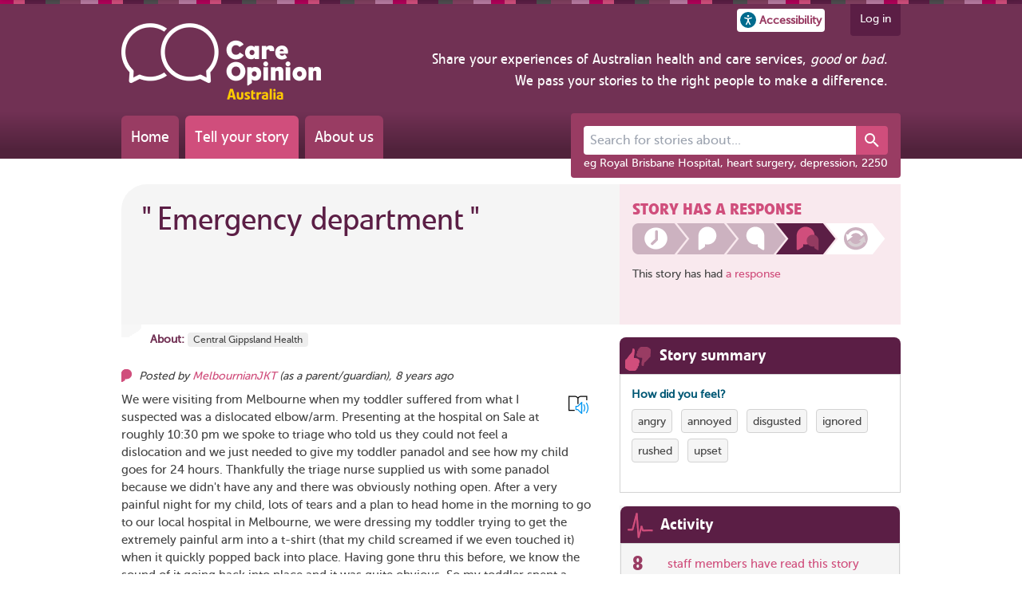

--- FILE ---
content_type: text/html; charset=utf-8
request_url: https://www.careopinion.org.au/63628
body_size: 21511
content:


<!doctype html>
<html prefix="og: http://ogp.me/ns#" lang="en" class="no-js overflow-a motion-safe:scroll-smooth">

<head>



<!-- Basic metadata -->
<meta charset="utf-8" >
<meta http-equiv="Content-Type" content="text/html; charset=UTF-8" >
<meta http-equiv="X-UA-Compatible" content="IE=edge" >
<meta name="copyright" content="Care Opinion CIC, UK">
<meta name="language" content="en">
<meta name="description" content="Feedback from MelbournianJKT about Central Gippsland Health" >
<meta name="keywords" content="care opinion, paul hodgkin, michael greco, improving healthcare, feedback, opinions, complaint, patients opinions, DATS, hospital, feedback, healthcare complaints" >


<title>Emergency department | Care Opinion Australia</title>


<!-- Platform and site-specific metadata -->
<meta name="apple-mobile-web-app-status-bar-style" content="black" >
<meta name="application-name" content="Care Opinion Australia" >
<meta name="theme-color" content="#e0d5da">

<link rel="apple-touch-icon" sizes="180x180" href="/content/uk/1/apple-touch-icon.png?v=2">
<link rel="apple-touch-precomposed" sizes="180x180" href="/content/uk/1/apple-touch-icon.png?v=2">
<link rel="mask-icon" href="/content/uk/1/safari-pinned-tab.svg?v=2" color="#e0d5da">
<link rel="icon" type="image/png" sizes="32x32" href="/content/uk/1/favicon-32x32.png?v=2">
<link rel="icon" type="image/png" sizes="16x16" href="/content/uk/1/favicon-16x16.png?v=2">

<link rel="shortcut icon" href="/content/uk/1/favicon.ico?v=2">

    <!-- Twitter -->


<!-- Open Graph Protocol -->
<meta property="og:title" content="Emergency department">
<meta property="og:type" content="website">
<meta property="og:locale" content="en_GB">
<meta property="og:site_name" content="Care Opinion Australia">
<meta property="og:image" content="https://www.careopinion.org.au/content/uk/1/images/icons/twitter-story-response.png?v=2">
<meta property="og:description" content="Feedback from MelbournianJKT about Central Gippsland Health">

<meta name="twitter:title" content="Emergency department">
<meta name="twitter:description" content="We were visiting from Melbourne when my toddler suffered from what I suspected was a dislocated elbow/arm. Presenting at the hospital on Sale at roughly 10:30 pm we spoke to triage who told us they could not feel a dislocation and we just needed to give my toddler panadol and see how my child goes for 24 hours. Thankfully the triage nurse supplied us with some panadol because we didn't have any…">
<meta name="twitter:card" content="summary">

    <meta name="twitter:image" content="https://www.careopinion.org.au/content/uk/1/images/icons/twitter-story-response.png?v=2">


    <link rel="manifest" href="/manifest">
    <meta name="viewport" content="width=device-width, minimum-scale=1.0, initial-scale=1.0, user-scalable=yes">

<link rel="preload" as="font" href="/content/fonts/vetocom-bold-webfont.woff" type="font/woff2" crossorigin >
<link rel="preload" as="font" href="/content/fonts/vetocom-medium-webfont.woff" type="font/woff2" crossorigin >
<link rel="preload" as="font" href="/content/fonts/vetocom-mediumitalic-webfont.woff" type="font/woff2" crossorigin >
<link rel="preload" as="font" href="/content/fonts/vetocom-regular-webfont.woff" type="font/woff2" crossorigin >
<link rel="preload" as="font" href="/content/fonts/museosans_500-webfont.woff" type="font/woff2" crossorigin >

    <link href="/dist/bundles/jquery-ui-a165dc262c.css" rel="stylesheet" media="screen" />

    <!-- CSS : implied media="all" -->
    <link href="/dist/bundles/shared-b330f52486.css" rel="stylesheet"/>
    <link href="https://cdnjs.cloudflare.com/ajax/libs/font-awesome/4.7.0/css/font-awesome.min.css" rel="stylesheet"/>



<link href="/dist/bundles/brand-1-uk-de572d1127.css" rel="stylesheet" media="screen" />



<link href="/dist/bundles/1-default-uk-925c7a740c.css" rel="stylesheet" media="screen" theme="default" />
<link href="/dist/bundles/1-blue-uk-e7c96f9e75.css" rel="alternate stylesheet" media="screen" theme="blue" />
<link href="/dist/bundles/1-highviz-uk-5ee43e9516.css" rel="alternate stylesheet" media="screen" theme="highviz" />
<link href="/dist/bundles/1-soft-uk-0141b39c1c.css" rel="alternate stylesheet" media="screen" theme="soft" />

<!-- Print styles -->
<!--[if (gte IE 9)|!(IE)]><!-->
<link href="/dist/bundles/1-print-uk-51b2ed4fbe.css" rel="stylesheet" media="print" />
<!--<![endif]-->



    <link href="/dist/bundles/tailwind-865bb345af.css" rel="stylesheet"/>
    <script src="/dist/bundles/modernizr-bundle-184abe5b95.js"  nonce="8c6R2ummzr8988GOYcTsD/o+uNss2VYMzqkYV/xwIjQ="></script>





<script async src="https://www.googletagmanager.com/gtag/js?id=G-CEFYTDPZTY" nonce="8c6R2ummzr8988GOYcTsD/o+uNss2VYMzqkYV/xwIjQ="></script>
<script nonce="8c6R2ummzr8988GOYcTsD/o+uNss2VYMzqkYV/xwIjQ=">
  window.dataLayer = window.dataLayer || [];
  function gtag(){dataLayer.push(arguments);}
  gtag('js', new Date());

  gtag('config', 'G-CEFYTDPZTY');
</script>

<!-- App insights -->   
<script nonce="8c6R2ummzr8988GOYcTsD/o+uNss2VYMzqkYV/xwIjQ=">
    var appInsights = window.appInsights || function (config) {
        function i(config) { t[config] = function () { var i = arguments; t.queue.push(function () { t[config].apply(t, i) }) } } var t = { config: config }, u = document, e = window, o = "script", s = "AuthenticatedUserContext", h = "start", c = "stop", l = "Track", a = l + "Event", v = l + "Page", y = u.createElement(o), r, f; y.src = config.url || "https://az416426.vo.msecnd.net/scripts/a/ai.0.js"; u.getElementsByTagName(o)[0].parentNode.appendChild(y); try { t.cookie = u.cookie } catch (p) { } for (t.queue = [], t.version = "1.0", r = ["Event", "Exception", "Metric", "PageView", "Trace", "Dependency"]; r.length;)i("track" + r.pop()); return i("set" + s), i("clear" + s), i(h + a), i(c + a), i(h + v), i(c + v), i("flush"), config.disableExceptionTracking || (r = "onerror", i("_" + r), f = e[r], e[r] = function (config, i, u, e, o) { var s = f && f(config, i, u, e, o); return s !== !0 && t["_" + r](config, i, u, e, o), s }), t
    }({
        instrumentationKey: "0fe28632-6e7a-4c1a-adf9-63be85b7d24e",
        crossOrigin: "anonymous"
    });

    window.appInsights = appInsights;
    
</script>

    
    <link href="/dist/bundles/modal-c11b13d206.css" rel="stylesheet"/>


<link href="/dist/bundles/froala-editor-bd05574e17.css" rel="stylesheet"/>
    <script src="/dist/webpack/npm.core-js-fb065498afb635b70904.js" defer nonce="8c6R2ummzr8988GOYcTsD/o+uNss2VYMzqkYV/xwIjQ="></script>
<script src="/dist/webpack/header-a2b01d705c4e25d539e8.js" defer nonce="8c6R2ummzr8988GOYcTsD/o+uNss2VYMzqkYV/xwIjQ="></script>
    <script src="/dist/webpack/npm.core-js-fb065498afb635b70904.js" defer nonce="8c6R2ummzr8988GOYcTsD/o+uNss2VYMzqkYV/xwIjQ="></script>
<script src="/dist/webpack/npm.babel-538db1b6146f813ab69f.js" defer nonce="8c6R2ummzr8988GOYcTsD/o+uNss2VYMzqkYV/xwIjQ="></script>
<script src="/dist/webpack/web-share-62a8f5c902cf92085776.js" defer nonce="8c6R2ummzr8988GOYcTsD/o+uNss2VYMzqkYV/xwIjQ="></script>
    
    
    <script src="/content/js/modules/google-translate/google-translate-init.js" nonce="8c6R2ummzr8988GOYcTsD/o+uNss2VYMzqkYV/xwIjQ="></script>
    <script src="//translate.google.com/translate_a/element.js?cb=googleTranslateElementInit" nonce="8c6R2ummzr8988GOYcTsD/o+uNss2VYMzqkYV/xwIjQ="></script>
    <script src="/dist/webpack/npm.core-js-fb065498afb635b70904.js" defer nonce="8c6R2ummzr8988GOYcTsD/o+uNss2VYMzqkYV/xwIjQ="></script>
<script src="/dist/webpack/google-translate-head-script-a47a6d4b86ecda5242ac.js" defer nonce="8c6R2ummzr8988GOYcTsD/o+uNss2VYMzqkYV/xwIjQ="></script>

</head>

<body class=" w-full bg-c-site" id="ng-app" data-ng-app="OpinionViewApp">

<script src="https://ajax.googleapis.com/ajax/libs/jquery/1.11.2/jquery.min.js" nonce="8c6R2ummzr8988GOYcTsD/o+uNss2VYMzqkYV/xwIjQ="></script>
<script>(window.jQuery)||document.write('<script src="/content/js/jquery-bundle"><\/script>');</script>
<script src="https://ajax.googleapis.com/ajax/libs/jqueryui/1.12.1/jquery-ui.min.js" nonce="8c6R2ummzr8988GOYcTsD/o+uNss2VYMzqkYV/xwIjQ="></script>
<script>(window.jQuery.ui)||document.write('<script src="/content/js/jquery-ui-bundle"><\/script>');</script>


<a href="#main-content" class="skip-link">Skip to main content</a>

<script src="/dist/bundles/shortcut-keys-5da5098513.js"  nonce="8c6R2ummzr8988GOYcTsD/o+uNss2VYMzqkYV/xwIjQ="></script>
<script src="https://ajax.googleapis.com/ajax/libs/angularjs/1.2.14/angular.min.js" nonce="8c6R2ummzr8988GOYcTsD/o+uNss2VYMzqkYV/xwIjQ="></script>
<script>(window.angular)||document.write('<script src="/content/js/ng/lib/angular-1.2.14/angular-bundle"><\/script>');</script>
<script src="https://ajax.googleapis.com/ajax/libs/angularjs/1.2.14/angular-resource.min.js" nonce="8c6R2ummzr8988GOYcTsD/o+uNss2VYMzqkYV/xwIjQ="></script>
<script src="/dist/bundles/angular-animate-ce77c67003.js"  nonce="8c6R2ummzr8988GOYcTsD/o+uNss2VYMzqkYV/xwIjQ="></script><script src="/dist/bundles/angular-sanitize-616d33812b.js"  nonce="8c6R2ummzr8988GOYcTsD/o+uNss2VYMzqkYV/xwIjQ="></script><script src="/dist/bundles/angular-apps-c76f0e7e86.js"  nonce="8c6R2ummzr8988GOYcTsD/o+uNss2VYMzqkYV/xwIjQ="></script>

<div id="google_translate_element" style="position: absolute; left: -9999px;"></div>

<div id="container" class="min-w-full lg:min-w-[976px] overflow-a duration-500 ease-in-out no-drawer">
    <div class="top-colour-strip"></div>





<div class="relative">
    <div class="status-banner offline-banner absolute left-[50%] -translate-x-1/2 p-4 align-middle z-10 rounded-b font-c-2 hidden bg-font-1">

    <span class="hidden">
        <svg id="mdi-power-plug-off-outline">
            <use href="/content/shared/svg/mdi-power-plug-off-outline.svg#mdi-power-plug-off-outline"></use>
        </svg>
    </span>

<svg xmlns="http://www.w3.org/2000/svg" width="24" height="24" 
     class="inline fill-font-icon-2 fill-bg" 
     aria-hidden="true" >
    <use href="#mdi-power-plug-off-outline"></use>
</svg> 
        <span>You're offline</span>
    </div>
    <div class="status-banner online-banner absolute left-[50%] -translate-x-1/2 p-4 align-middle z-10 rounded-b font-c-2 hidden bg-pos-dark">
        <span>You're back online!</span> 
        <a href="" class="font-c-2 underline">Refresh the page</a>
    </div>

    <div class="status-banner worker-updated-banner absolute left-[50%] -translate-x-1/2 p-4 align-middle z-10 rounded-b font-c-2 hidden bg-pos-dark">
        <span>The site has been updated!</span>
        <a href="" class="font-c-2 underline">Refresh the page</a>
    </div>
</div>

<header aria-label="Site" class="mb-0 md:mb-8 bg-header"  data-sparkle-count="60">
    <div id="header-inner" class="w-full lg:w-site-content ml-auto mr-auto">
        <nav id="user" class=" float-right">
            <ul class="flex flex-row">
                <li class="self-center">
                    <button id="accessibility-button"
                            role="button"
                            class="flex flex-row items-center md:mr-2 p-1 rounded font-c-p bg bold text-sm"
                            aria-label="Accessibility options"
                            title="Open the accessibility panel"
                            popovertarget="accessibility-dialog">
                        <svg xmlns="http://www.w3.org/2000/svg" viewBox="0 0 150 150" width="20px" height="20px" class="mr-1 fill-info">
                            <circle cx="75" cy="75" r="75"/>
                            <circle cx="75" cy="38.51" r="10.13" fill="#fff"/>
                            <path fill="#fff"
                                  d="M85.57,67.31l22.21-6.12a5.36,5.36,0,0,0,3.77-6.61h0a5.44,5.44,0,0,0-6.68-3.73L80.51,57.64a18,18,0,0,1-11,0L45.13,50.85a5.44,5.44,0,0,0-6.68,3.73h0a5.36,5.36,0,0,0,3.77,6.61l22.21,6.12a4.05,4.05,0,0,1,3,3.89v7.31a23.62,23.62,0,0,1-2.36,10.31L53.14,113.48a5.33,5.33,0,0,0,2.55,7.15h0a5.44,5.44,0,0,0,7.23-2.53L75,93.2l12.12,24.9a5.44,5.44,0,0,0,7.23,2.53h0a5.33,5.33,0,0,0,2.55-7.15L85,88.82a23.62,23.62,0,0,1-2.36-10.31V71.2A4.05,4.05,0,0,1,85.57,67.31Z"/>
                        </svg>
                        <span class="hidden sm:inline">Accessibility</span>
                    </button>
                </li>

                <li class="self-center ml-2">
                    <button id="share-button"
                            web-share
                            role="button"
                            class="flex flex-row items-center md:mr-2 p-1 rounded font-c-p bg bold text-sm browser:hidden"
                            aria-label="Share">

    <span class="hidden">
        <svg id="mdi-share-variant-outline">
            <use href="/content/shared/svg/mdi-share-variant-outline.svg#mdi-share-variant-outline"></use>
        </svg>
    </span>

<svg xmlns="http://www.w3.org/2000/svg" width="18" height="18" 
     class="inline fill-font-icon-2" 
     aria-hidden="true" >
    <use href="#mdi-share-variant-outline"></use>
</svg> 
                        <span class="hidden sm:inline">Share</span>
                    </button>
                </li>


    <li class="inline-block ml-4 h-10 mr-4 lg:mr-0 p-2 pl-3 pr-3 align-top rounded-b font-c-2 bg-header-tab">
        <a href="/account/v2/login?ReturnUrl=%2F63628" class="font-c-2 hover:font-c-2">Log in</a>
    </li>

            </ul>
        </nav>
        <div class="site_header relative clear-both md:h-40">
<div class="js-unified-site-title unified-site-title inline-block mt-2 md:-mt-4 ml-4 lg:ml-0 mb-4 lg:mb-0 m-margin-top-none">
    <a href="/" title="Care Opinion home page">
        <img src="/content/au/logos/co-header-logo-2020-default.png" data-url="/content/au/logos/co-header-logo-2020" alt="Care Opinion" width="250" height="95" />
    </a>
</div>

<div id="mission_statement" class="float-right text-right m-4 ff-reg-adjusted hidden lg:block">
    <span class="text-lg font-c-2">
        Share your experiences of Australian health and care services, <em>good</em> or <em>bad</em>.<br class="hidden lg:inline-block" />
        We pass your stories to the right people to make a difference.<br />
    </span>
</div>


            <nav id="primary" class="flex md:absolute bottom-0 left-0 ml-4 lg:ml-0">


                <a class="font-c-2 mr-2 p-3 text-xl rounded-t-md ff-reg-adjusted bg-header-nav-1 hover:font-c-2 hover:bg-header-nav-2 duration-200 transition"
                   href="/">Home</a>
                <a class="font-c-2 mr-2 p-3 text-xl rounded-t-md ff-reg-adjusted bg-header-nav-2 hover:font-c-2 hover:bg-header-nav-1 duration-200 transition"
                   href="/tellyourstory">Tell your story</a>
                <a class="font-c-2 mr-2 p-3 text-xl rounded-t-md ff-reg-adjusted bg-header-nav-1 hover:font-c-2 hover:bg-header-nav-2 duration-200 transition"
                   href="/info/about">About us</a>
            </nav>

<div>
    <search aria-label="Site" id="header-search"
            class="relative md:absolute right-0 bottom-0 md:-bottom-12 w-full md:w-auto p-4 pb-2 mb-0 md:mb-6 md:rounded bg md:bg-header-search">
        <form action="/opinions" method="get" class="p-4 md:p-0 bg-header-search rounded">
            <div>
                <co-autocomplete url="/opinions/v2/suggestions"
                                 displayField="label"
                                 valueField="value"
                                 outputNameField="source"
                                 outputValueField="id"
                                 hideEmptyResultList
                                 onBlurPreserveInput
                                 onSelectClearInput
                                 onSelectSubmitForm
                                 onSelectEnableOutputOnly
                                 class="w-full">
                    <div class="flex flex-row">
                        <label class="sr-only" for="newPhrase">Search for stories about...</label>
                        <input input
                               id="newPhrase"
                               name="newPhrase"
                               class="flex-grow px-2 py-1.5 text-base bg rounded-l rounded-r-0 border-0"
                               title="Search for stories about..."
                               placeholder="Search for stories about..."
                               autocomplete="off"
                               maxlength="120"/>
                        <input output type="hidden" name="x" />

                        <button class="px-2 font-c-2 bg-pl fill-font-2 hover:bg-pd-1 border-0 rounded-r transition-colors duration-200" type="submit"
                                title="Search">

    <span class="hidden">
        <svg id="mdi-magnify">
            <use href="/content/shared/svg/mdi-magnify.svg#mdi-magnify"></use>
        </svg>
    </span>

<svg xmlns="http://www.w3.org/2000/svg" width="24" height="24" 
     class="inline fill-font-icon-1" 
     aria-hidden="true" >
    <use href="#mdi-magnify"></use>
</svg> 
                        </button>
                    </div>

                    <template item-template class="hidden">
                        <span class="block">{{label}}</span>
                        <span class="block text-xs font-c-info">{{sourceDisplay}}</span>
                    </template>
                </co-autocomplete>
            </div>
            <label class="clear-both float-none w-full leading-none mt-2 text-sm font-c-2" for="newPhrase">eg Royal Brisbane Hospital, heart surgery, depression, 2250</label>
        </form>
    </search>
</div>


<script src="/dist/webpack/npm.core-js-fb065498afb635b70904.js" defer nonce="8c6R2ummzr8988GOYcTsD/o+uNss2VYMzqkYV/xwIjQ="></script>
<script src="/dist/webpack/npm.babel-538db1b6146f813ab69f.js" defer nonce="8c6R2ummzr8988GOYcTsD/o+uNss2VYMzqkYV/xwIjQ="></script>
<script src="/dist/webpack/npm.whatwg-fetch-9865a521b0f55e5c8148.js" defer nonce="8c6R2ummzr8988GOYcTsD/o+uNss2VYMzqkYV/xwIjQ="></script>
<script src="/dist/webpack/npm.lit-b6c1b29ad668eb9fb78e.js" defer nonce="8c6R2ummzr8988GOYcTsD/o+uNss2VYMzqkYV/xwIjQ="></script>
<script src="/dist/webpack/npm.lit-element-fcb0f0a51ed14e9ec3d3.js" defer nonce="8c6R2ummzr8988GOYcTsD/o+uNss2VYMzqkYV/xwIjQ="></script>
<script src="/dist/webpack/5369-e0bc582ce548084864a2.js" defer nonce="8c6R2ummzr8988GOYcTsD/o+uNss2VYMzqkYV/xwIjQ="></script>
<script src="/dist/webpack/1306-986b64ecdd0d4618627a.js" defer nonce="8c6R2ummzr8988GOYcTsD/o+uNss2VYMzqkYV/xwIjQ="></script>
<script src="/dist/webpack/445-4aa17692451bc6c6eafd.js" defer nonce="8c6R2ummzr8988GOYcTsD/o+uNss2VYMzqkYV/xwIjQ="></script>
<script src="/dist/webpack/5289-a9f6222e999a3884f6bf.js" defer nonce="8c6R2ummzr8988GOYcTsD/o+uNss2VYMzqkYV/xwIjQ="></script>
<script src="/dist/webpack/4478-dd81a752830bf7637cdc.js" defer nonce="8c6R2ummzr8988GOYcTsD/o+uNss2VYMzqkYV/xwIjQ="></script>
<script src="/dist/webpack/co-autocomplete-ab1ced6cd2d023b09cc9.js" defer nonce="8c6R2ummzr8988GOYcTsD/o+uNss2VYMzqkYV/xwIjQ="></script>

        </div>
    </div>
</header>




<dialog popover id="accessibility-dialog" class="accessibility-panel-container max-w-sm transition-all bg p-4 border-2 rounded border-c-p shadow-xl font-c-1"
        aria-modal="true">

    <h4 class="text-lg mb-2">Text size</h4>
    <div id="text-resize" class="flex flex-row flex-wrap justify-around gap-4 mb-4">
        <button data-decrease class="flex flex-col justify-center p-2 border border-c rounded hover:bg-p hover:font-c-2 hover:drop-shadow-lg group text-sm"
                aria-label="Decrease text size">

    <span class="hidden">
        <svg id="mdi-minus">
            <use href="/content/shared/svg/mdi-minus.svg#mdi-minus"></use>
        </svg>
    </span>

<svg xmlns="http://www.w3.org/2000/svg" width="26" height="26" 
     class="inline fill-font-icon-2 fill-font-1 group-hover:fill-font-2 self-center" 
     aria-hidden="true" >
    <use href="#mdi-minus"></use>
</svg> 
            Smaller
        </button>
        <button data-reset
                class="flex flex-col justify-center p-2 border border-c rounded hover:bg-p hover:font-c-2 hover:drop-shadow-lg group text-sm"
                aria-label="Reset text size">

    <span class="hidden">
        <svg id="mdi-refresh">
            <use href="/content/shared/svg/mdi-refresh.svg#mdi-refresh"></use>
        </svg>
    </span>

<svg xmlns="http://www.w3.org/2000/svg" width="26" height="26" 
     class="inline fill-font-icon-2 fill-font-1 group-hover:fill-font-2 self-center" 
     aria-hidden="true" >
    <use href="#mdi-refresh"></use>
</svg> 
            Standard
        </button>
        <button data-increase class="flex flex-col justify-center p-2 border border-c rounded hover:bg-p hover:font-c-2 hover:drop-shadow-lg group text-sm"
                aria-label="Increase text size">

    <span class="hidden">
        <svg id="mdi-plus">
            <use href="/content/shared/svg/mdi-plus.svg#mdi-plus"></use>
        </svg>
    </span>

<svg xmlns="http://www.w3.org/2000/svg" width="26" height="26" 
     class="inline fill-font-icon-2 fill-font-1 group-hover:fill-font-2 self-center" 
     aria-hidden="true" >
    <use href="#mdi-plus"></use>
</svg> 
            Larger
        </button>
    </div>

    <h4 class="text-lg mb-2">Theme</h4>
    <div id="theme-change" class="flex flex-row flex-wrap justify-around gap-2 mb-4">
        <button data-theme="default" class="p-1 border rounded border-c hover:animate-pulse bg-theme-default" style="background: #993c63 !important;">

    <span class="hidden">
        <svg id="mdi-brightness-6">
            <use href="/content/shared/svg/mdi-brightness-6.svg#mdi-brightness-6"></use>
        </svg>
    </span>

<svg xmlns="http://www.w3.org/2000/svg" width="26" height="26" 
     class="inline fill-font-icon-2 fill-white" 
     aria-hidden="true" >
    <use href="#mdi-brightness-6"></use>
</svg> 
            <span class="sr-only">Default theme (purple)</span>
        </button>
        <button data-theme="blue" class="p-1 border rounded border-c hover:animate-pulse bg-theme-blue" style="background: #89C4FE !important;">

<svg xmlns="http://www.w3.org/2000/svg" width="26" height="26" 
     class="inline fill-font-icon-2 fill-white" 
     aria-hidden="true" >
    <use href="#mdi-brightness-6"></use>
</svg> 
            <span class="sr-only">Blue theme</span>
        </button>
        <button data-theme="highviz" class="p-1 border rounded border-c hover:animate-pulse bg-theme-high-viz" style="background: #000000 !important;">

<svg xmlns="http://www.w3.org/2000/svg" width="26" height="26" 
     class="inline fill-font-icon-2 fill-theme-highviz-font" 
     aria-hidden="true" >
    <use href="#mdi-brightness-6"></use>
</svg> 
            <span class="sr-only">High visibility theme</span>
        </button>
        <button data-theme="soft" class="p-1 border rounded border-c hover:animate-pulse bg-theme-soft" style="background: #8F8000 !important;">

<svg xmlns="http://www.w3.org/2000/svg" width="26" height="26" 
     class="inline fill-font-icon-2 fill-white" 
     aria-hidden="true" >
    <use href="#mdi-brightness-6"></use>
</svg> 
            <span class="sr-only">Soft theme</span>
        </button>

    </div>

    <h4 class="text-lg mb-2">Language</h4>

    <div class="grid grid-cols-3 gap-4 mx-2">

        <a href="/pages/19"
           aria-label="How to set your preferred language in your browser"
           class="tooltip flex flex-col shrink items-center font-c-pl text-sm text-center">

    <span class="hidden">
        <svg id="mdi-translate">
            <use href="/content/shared/svg/mdi-translate.svg#mdi-translate"></use>
        </svg>
    </span>

<svg xmlns="http://www.w3.org/2000/svg" width="32" height="32" 
     class="inline fill-font-icon-2 shrink-0 mr-1 fill-info" 
     aria-hidden="true" >
    <use href="#mdi-translate"></use>
</svg> 
            <div>Help with language translation</div>
        </a>

        <a href="/pages/20"
           aria-label="Using the immersive reader to read or listen to pages on Care Opinion"
           class="tooltip flex flex-col shrink items-center font-c-pl text-sm text-center">

    <span class="hidden">
        <svg id="ms-immersive-reader">
            <use href="/content/shared/svg/ms-immersive-reader.svg#ms-immersive-reader"></use>
        </svg>
    </span>

<svg xmlns="http://www.w3.org/2000/svg" width="32" height="32" 
     class="inline fill-font-icon-2 shrink-0 mr-1" 
     aria-hidden="true" >
    <use href="#ms-immersive-reader"></use>
</svg> 
            <div>Help with reading or listening</div>
        </a>
    </div>

    <div class="flex align-middle justify-center mt-4">



<button type="submit" 
    class="relative p-0 rounded shadow transition-colors hover:bg-p hover:font-c-2 disabled:opacity-50 pr-0 border"
popovertarget='accessibility-dialog' popovertargetaction='close'>
    
    
        <span class="js-standard-button-text inline-block p-2">
            Close
        </span>
</button>
    </div>
</dialog>

<noscript>
    <div id="error_messages" class="messages" style="display: block; margin: 0 auto 32px; width: 800px; padding: 10px 20px;">
        <h2 class="text-2xl">
            <strong>Your web browser has JavaScript disabled</strong>
        </h2>
        <ul>
            <li>This means that many features of Care Opinion won't work</li>
            <li>We recommend you enable JavaScript in your browser and then refresh this page</li>
        </ul>
        <p><a href="https://turnonjs.com/" target="_blank">How to enable JavaScript in your browser</a></p>
    </div>
</noscript>
    




<script type="text/javascript">(function(){window.PO = window.PO || {};window.PO.data = window.PO.data || {};window.PO.data.authorRoles = window.PO.data.authorRoles || {};PO.data.authorRoles=[];}());</script>


<div id="main" class="read_story clearfix">

    

<div class="sticky-container sticky fixed top-0 font-c-1 js-hidden">
    <div id="sticky-header" class="sticky-header fixed top-0 w-full p-2 overflow-hidden text-center lg:text-left">
        <div class="sticky-title inline-block">
            <h2 class="text-base lg:text-xl">Emergency department</h2>
            <div>
                Posted By MelbournianJKT
            </div>
        </div>

            <div class="hidden md:inline-block progress px-2 response relative min-h-[30px] ml-4">
                <div class="mini-progress-indicator">
                    <span class="stage-1 sticky-progress-stage"></span>
                    <span class="stage-2 sticky-progress-stage"></span>
                    <span class="stage-3 sticky-progress-stage"></span>
                    <span class="stage-4 sticky-progress-stage"></span>
                    
                </div>
            </div>
    </div>
</div>
<div class="sticky-header-background fixed left-0 top-0 right-0 bg-2 border-b shadow-md"></div>

<script type="text/javascript">
    $(document).ready(function () {
        if (!PO.pages.opinion.stickyHeader) {
            console.warn('sticky header script not loaded');
            return;
        }
        PO.pages.opinion.stickyHeader.initialise();
    });
</script>

    



    <main id="main-content" aria-label="Emergency department">

        <article id="story" data-po-opinionid="63628" itemscope itemtype=https://schema.org/Review itemid=https://www.careopinion.org.au/63628>



<h1 class="opinion-title-header flex-row justify-between relative min-h-[12rem] mb-4 p-6 pr-8 text-4.5xl rounded-tl-[32px] bg-2">
    <blockquote class="opinion-title-quote">
        &quot;<span id="opinion_title" itemprop="name" class=" " >Emergency department</span>&quot;
    </blockquote>
    <span class="btm_dec absolute w-full bottom-0 left-0 h-4"></span>

</h1>
<p class="service_location m-margin-w-1">
        <strong>About:</strong>
                <span>
                    <a class=" tooltip" data-po-nacs="LHN_CGHS_3850" href="/services/lhn_cghs_3850" aria-label="More stories about Central Gippsland Health">Central Gippsland Health</a>
                </span>
                <span itemprop="itemReviewed" class="hidden" itemscope itemtype="http://schema.org/Organization">
                    <span itemprop="name" class="hidden">Central Gippsland Health</span>
                    <span itemprop="address" itemtype="http://schema.org/PostalAddress" itemscope>
                        <span itemprop="addressLocality">Sale</span>
                        <span itemprop="postalCode">3850</span>
                    </span>
                        <span itemprop="sameAs" class="hidden">http://www.cghs.com.au</span>
                </span>
</p>

<p class="info mb-2">
        <span itemprop="author" itemscope itemtype="http://schema.org/Person">
                 Posted by
                <span itemprop="name"><a id="opinion-posted-by" class="tooltip" href="/opinions?author=MelbournianJKT" aria-label="Other opinions from MelbournianJKT">MelbournianJKT</a></span>
        </span>
            (as <span id="opinion_author_role" class=" " >a parent/guardian</span>),

    <time class="tooltip tooltip-lg" itemprop="datePublished" datetime="2017-03-12T13:53:05Z" aria-label="Submitted on 12/03/2017 at 1:53 PM and published on Care Opinion Australia on 16/03/2017 at 5:03 PM">8 years ago</time>
</p>




    <div class="immersive-reader-button immersive-reader-button-opinion tooltip tooltip-data"
         data-button-style="icon"
         data-icon-px-size="25"
         data-tooltip="Make it easier to read this story, or hear it spoken"
         data-po-title-selector="#opinion_title"
         data-po-content-selector="#opinion_body"
         data-po-language="en">
    </div>
    <div class="story_copy tm-area text-content font-c-1">



        <blockquote id="opinion_body" itemprop="reviewBody" class="text " >
            <p>We were visiting from Melbourne when my toddler suffered from what I suspected was a dislocated elbow/arm. Presenting at the hospital on Sale at roughly 10:30 pm we spoke to triage who told us they could not feel a dislocation and we just needed to give my toddler panadol and see how my child goes for 24 hours. Thankfully the triage nurse supplied us with some panadol because we didn't have any and there was obviously nothing open. After a very painful night for my child, lots of tears and a plan to head home in the morning to go to our local hospital in Melbourne, we were dressing my toddler trying to get the extremely painful arm into a t-shirt (that my child screamed if we even touched it) when it quickly popped back into place. Having gone thru this before, we know the sound of it going back into place and it was quite obvious. So my toddler spent a night in excruciating pain even after having 4 hourly panadol because a triage nurse (?) made a call that I am now questioning if they were even qualified to make. I'm absolutely disgusted and will be taking this further until we receive an apology from the medical 'professional' that gave us some horrible advice. Examining a child for 90 seconds (that is screaming in pain saying it hurts) and sending them on their way with panadol is not good enough.</p>
        </blockquote>
    </div>

    <div class="other-tags">
        <strong class="block margin-bottom-05">More about:</strong>

<ul class="opinion-tags no-style-list">
        <li class="inline-block margin-right-05 margin-bottom-05">
            

<span class="opinion-tag-display part of body border-1-solid bg-border-light inline-block padding-05 padding-t-025 padding-b-025 rounded">
    <a class="inline-block font-c-1 tooltip"
       href="/opinions/searchresults?tcx%5B0%5D.tname=arm&amp;tcx%5B0%5D.tpol=0"
       aria-label="View more stories tagged with arm">

        arm
    </a>
</span>

    
        </li>
        <li class="inline-block margin-right-05 margin-bottom-05">
            

<span class="opinion-tag-display none border-1-solid bg-border-light inline-block padding-05 padding-t-025 padding-b-025 rounded">
    <a class="inline-block font-c-1 tooltip"
       href="/opinions/searchresults?tcx%5B0%5D.tname=child&amp;tcx%5B0%5D.tpol=0"
       aria-label="View more stories tagged with child">

        child
    </a>
</span>

    
        </li>
        <li class="inline-block margin-right-05 margin-bottom-05">
            

<span class="opinion-tag-display condition border-1-solid bg-border-light inline-block padding-05 padding-t-025 padding-b-025 rounded">
    <a class="inline-block font-c-1 tooltip"
       href="/opinions/searchresults?tcx%5B0%5D.tname=dislocation&amp;tcx%5B0%5D.tpol=0"
       aria-label="View more stories tagged with dislocation">

        dislocation
    </a>
</span>

    
        </li>
        <li class="inline-block margin-right-05 margin-bottom-05">
            

<span class="opinion-tag-display service border-1-solid bg-border-light inline-block padding-05 padding-t-025 padding-b-025 rounded">
    <a class="inline-block font-c-1 tooltip"
       href="/opinions/searchresults?tcx%5B0%5D.tname=ED+-+emergency+department&amp;tcx%5B0%5D.tpol=0"
       aria-label="View more stories tagged with ED - emergency department">

        ED - emergency department
    </a>
</span>

    
        </li>
        <li class="inline-block margin-right-05 margin-bottom-05">
            

<span class="opinion-tag-display condition border-1-solid bg-border-light inline-block padding-05 padding-t-025 padding-b-025 rounded">
    <a class="inline-block font-c-1 tooltip"
       href="/opinions/searchresults?tcx%5B0%5D.tname=elbow&amp;tcx%5B0%5D.tpol=0"
       aria-label="View more stories tagged with elbow">

        elbow
    </a>
</span>

    
        </li>
        <li class="inline-block margin-right-05 margin-bottom-05">
            

<span class="opinion-tag-display condition border-1-solid bg-border-light inline-block padding-05 padding-t-025 padding-b-025 rounded">
    <a class="inline-block font-c-1 tooltip"
       href="/opinions/searchresults?tcx%5B0%5D.tname=emergency&amp;tcx%5B0%5D.tpol=0"
       aria-label="View more stories tagged with emergency">

        emergency
    </a>
</span>

    
        </li>
        <li class="inline-block margin-right-05 margin-bottom-05">
            

<span class="opinion-tag-display none border-1-solid bg-border-light inline-block padding-05 padding-t-025 padding-b-025 rounded">
    <a class="inline-block font-c-1 tooltip"
       href="/opinions/searchresults?tcx%5B0%5D.tname=failure+of+care&amp;tcx%5B0%5D.tpol=0"
       aria-label="View more stories tagged with failure of care">

        failure of care
    </a>
</span>

    
        </li>
        <li class="inline-block margin-right-05 margin-bottom-05">
            

<span class="opinion-tag-display condition border-1-solid bg-border-light inline-block padding-05 padding-t-025 padding-b-025 rounded">
    <a class="inline-block font-c-1 tooltip"
       href="/opinions/searchresults?tcx%5B0%5D.tname=paediatric&amp;tcx%5B0%5D.tpol=0"
       aria-label="View more stories tagged with paediatric">

        paediatric
    </a>
</span>

    
        </li>
        <li class="inline-block margin-right-05 margin-bottom-05">
            

<span class="opinion-tag-display condition border-1-solid bg-border-light inline-block padding-05 padding-t-025 padding-b-025 rounded">
    <a class="inline-block font-c-1 tooltip"
       href="/opinions/searchresults?tcx%5B0%5D.tname=pain&amp;tcx%5B0%5D.tpol=0"
       aria-label="View more stories tagged with pain">

        pain
    </a>
</span>

    
        </li>
        <li class="inline-block margin-right-05 margin-bottom-05">
            

<span class="opinion-tag-display environment border-1-solid bg-border-light inline-block padding-05 padding-t-025 padding-b-025 rounded">
    <a class="inline-block font-c-1 tooltip"
       href="/opinions/searchresults?tcx%5B0%5D.tname=painful&amp;tcx%5B0%5D.tpol=0"
       aria-label="View more stories tagged with painful">

        painful
    </a>
</span>

    
        </li>
        <li class="inline-block margin-right-05 margin-bottom-05">
            

<span class="opinion-tag-display environment border-1-solid bg-border-light inline-block padding-05 padding-t-025 padding-b-025 rounded">
    <a class="inline-block font-c-1 tooltip"
       href="/opinions/searchresults?tcx%5B0%5D.tname=person+centred+care+-+support&amp;tcx%5B0%5D.tpol=0"
       aria-label="View more stories tagged with person centred care - support">

        person centred care - support
    </a>
</span>

    
        </li>
        <li class="inline-block margin-right-05 margin-bottom-05">
            

<span class="opinion-tag-display environment border-1-solid bg-border-light inline-block padding-05 padding-t-025 padding-b-025 rounded">
    <a class="inline-block font-c-1 tooltip"
       href="/opinions/searchresults?tcx%5B0%5D.tname=public+hospital&amp;tcx%5B0%5D.tpol=0"
       aria-label="View more stories tagged with public hospital">

        public hospital
    </a>
</span>

    
        </li>
        <li class="inline-block margin-right-05 margin-bottom-05">
            

<span class="opinion-tag-display staff border-1-solid bg-border-light inline-block padding-05 padding-t-025 padding-b-025 rounded">
    <a class="inline-block font-c-1 tooltip"
       href="/opinions/searchresults?tcx%5B0%5D.tname=staff&amp;tcx%5B0%5D.tpol=0"
       aria-label="View more stories tagged with staff">

        staff
    </a>
</span>

    
        </li>
        <li class="inline-block margin-right-05 margin-bottom-05">
            

<span class="opinion-tag-display procedure border-1-solid bg-border-light inline-block padding-05 padding-t-025 padding-b-025 rounded">
    <a class="inline-block font-c-1 tooltip"
       href="/opinions/searchresults?tcx%5B0%5D.tname=triage&amp;tcx%5B0%5D.tpol=0"
       aria-label="View more stories tagged with triage">

        triage
    </a>
</span>

    
        </li>
        <li class="inline-block margin-right-05 margin-bottom-05">
            

<span class="opinion-tag-display staff border-1-solid bg-border-light inline-block padding-05 padding-t-025 padding-b-025 rounded">
    <a class="inline-block font-c-1 tooltip"
       href="/opinions/searchresults?tcx%5B0%5D.tname=triage+nurse&amp;tcx%5B0%5D.tpol=0"
       aria-label="View more stories tagged with triage nurse">

        triage nurse
    </a>
</span>

    
        </li>
        <li class="inline-block margin-right-05 margin-bottom-05">
            

<span class="opinion-tag-display none border-1-solid bg-border-light inline-block padding-05 padding-t-025 padding-b-025 rounded">
    <a class="inline-block font-c-1 tooltip"
       href="/opinions/searchresults?tcx%5B0%5D.tname=unsupportive&amp;tcx%5B0%5D.tpol=0"
       aria-label="View more stories tagged with unsupportive">

        unsupportive
    </a>
</span>

    
        </li>
        <li class="inline-block margin-right-05 margin-bottom-05">
            

<span class="opinion-tag-display none border-1-solid bg-border-light inline-block padding-05 padding-t-025 padding-b-025 rounded">
    <a class="inline-block font-c-1 tooltip"
       href="/opinions/searchresults?tcx%5B0%5D.tname=VIC&amp;tcx%5B0%5D.tpol=0"
       aria-label="View more stories tagged with VIC">

        VIC
    </a>
</span>

    
        </li>
</ul>

    </div>

    <div class="other-tags margin-top-small">
        <strong>Tags added by staff members:</strong>

<ul class="opinion-tags no-style-list">
        <li class="inline-block margin-right-05 margin-bottom-05">
            

<span class="opinion-tag-display none border-1-solid bg-border-light inline-block padding-05 padding-t-025 padding-b-025 rounded">
    <a class="inline-block font-c-1 tooltip"
       href="/opinions/searchresults?tcx%5B0%5D.tname=regional+health&amp;tcx%5B0%5D.tpol=0"
       aria-label="View more stories tagged with regional health">

        regional health
    </a>
</span>

    
        </li>
</ul>

    </div>


<div class="external-stories margin-top-small">

</div>



                <div class="flex justify-between flex-row mb-4 mr-4 p-2 rounded border border-c bg-2">
                    <span class="align-middle self-center font-c-3">Do you have a similar story to tell?</span>
                    <a class="bg-p font-c-2 hover:font-c-2 p-2 rounded tooltip" href="/tellyourstory"
                       aria-label="We believe that your feedback - good or bad - can help improve health services">Tell your story &amp; make a difference
                        &rsaquo;&rsaquo;</a>
                </div>




                    <section id="comments">
                        <h2 class="title">Responses</h2>



<div id="63669" data-po-opinionid="63669" class="subscriber_response comment public  response-header-container">

    

<div class="response-header-header-container">
    <div class="js-posting-response-header posting-response-header overflow p-2 bg-p font-c-2 hover:shadow-2xl transition-shadow cursor-pointer rounded-tr-[32px] tooltip" aria-label="More information about this responder">
        <div class="posting-response-icon float-left ml-2 mr-2 p-2 pr-8">
            <div class="inline collapse-icon section-header-element response-collapse-icon">
        <span></span>
        <span></span>
    </div>


        </div>

        <div class="text-nochange js-response-author-signature">
            Response from


Frank Evans, Chief Executive Officer, Central Gippsland Health
            8 years ago
        </div>


    </div>

    <div class="inner js-inner-expansion inner-expansion js-hidden">



    <div class="inner-expansion-profile">
        <div class="inner-expansion-name">
            Frank Evans
        </div>

            <div class="inner-expansion-profile-signature">
                

    <div>
        Chief Executive Officer, 
    </div>
    <div>
        Central Gippsland Health
    </div>

            </div>

            <div>
                <a href="/opinions/searchresults?rcx%5B0%5D.authorid=664ba228-be07-4513-9c92-dee2514c9b15&amp;rcx%5B0%5D.rsubid=1835" class="tooltip" aria-label="See more responses from Frank">
                    More responses from Frank
                </a>
            </div>

    </div>


    <p class="response-submission-footer">

        <div>
            <i class="fa fa-clock-o response-submission-footer-icon"></i>
            <span class="response-submission-footer-content">Submitted on 17/03/2017 at 2:52 PM</span>
        </div>

        <div>
            <i class="fa fa-clock-o response-submission-footer-icon"></i>
            <span class="response-submission-footer-content">Published on Care Opinion Australia at 3:31 PM</span>
        </div>

        <div>
            <a class="share-link" href="#63669" data-po-sharetitle="Share response" data-po-shareintro="Use this link if you want to share this response with someone">
                <i class="fa fa-share-alt share-link"></i>
                Share this response
            </a>
        </div>
    </p>

    <hr />
</div>

</div>



    

    <div class="inner">


        


    <div class="immersive-reader-button immersive-reader-button-response tooltip tooltip-data"
         data-button-style="icon"
         data-icon-px-size="25"
         data-tooltip="Make it easier to read this response, or hear it spoken"
         data-po-title-selector="#opinion_title"
         data-po-content-selector="#63669"
         data-po-language="en">
    </div>



        <blockquote class="froala-view" >
<img src="https://coauprodstorage.blob.core.windows.net/profile-pictures/152be487-9e97-4653-90b7-10911112116e.jpeg" class="profile" alt="picture of Frank Evans" title="picture of Frank Evans" />
            <div class=" tm-area" data-save-url="">
                <p>Dear<em> MelbournianJKT</em></p><p>I am concerned to read your story and very sorry that you and your child had such a distressful night. </p><p>What you have described does not fit with the standard of care we are striving for at Central Gippsland Health Service.</p><p>We have implemented a number of improvements in our emergency department recently and we have received some very encouraging feedback. Unfortunately it appears we did not get it right for you and your child. I am especially concerned if your child was not seen by a doctor? </p><p>Would you be happy to talk to me or provide me with more information by email?</p><p>I would like to be able to investigate what has happened and provide you more detailed feedback.</p><p>I can be contacted by phone on 0351438660 or by email at: frank.evans@cghs.com.au.</p><p>I hope to hear from you.</p><p>Kind regards</p><p>Frank</p>
            </div>
        </blockquote>

    </div>




        <ul class="response-supplemental clearfix" data-po-responses data-ng-cloak data-ng-controller="ResponseRatedController" data-po-response-id="63669" data-po-helpful="0" data-po-not-helpful="0">
                    <li data-ng-show="helpful > 0" class="display-feedback">
                        <span><em>{{helpful}}</em> {{helpful == 1 ? "person thinks" : "people think"}} this response is helpful</span>
                    </li>
            

                    <li data-ng-hide="hasRated()" class="give-feedback">
                        Was this response helpful? <a href="" data-ng-click="rateHelpful(true)">Yes</a>
                        | <a href="" data-ng-click="rateHelpful(false)">No</a>
                    </li>
                        <li data-ng-show="hasRated()" class="give-feedback">
                            Thank you for your feedback.<br />
                            See more responses from <a href="/opinions/searchresults?rcx%5B0%5D.authorid=664ba228-be07-4513-9c92-dee2514c9b15&amp;rcx%5B0%5D.rsubid=1835" class="tooltip" aria-label="See more responses from Frank Evans (Central Gippsland Health)">Frank Evans</a>
                        </li>
        </ul>


    <span class="btm"></span>

</div>                    </section>


            <div class="flex justify-center">



            </div>

            <div class="clearfix"></div>








                <div class="js-blog-posts-target" data-url="/blogposts/blogpostsforopinion/63628"></div>
        </article>

    </main>

    <aside id="story-info" aria-label="story-info" class="author-subscriber">
        
        <div id="response" class="progress response mb-4 p-4 min-h-[11rem] bg-4 font-c-1">
            <h2>STORY HAS A RESPONSE</h2>
            <div class="progress-indicator">
                <span class="stage-1"></span>
                <span class="stage-2"></span>
                <span class="stage-3"></span>
                <span class="stage-4"></span>
                <span class="stage-5"></span>
            </div>
            <p class="margin-top-1 margin-bottom-0">
                This story has had <a href="#comments" title="See the response below">a response</a>

            </p>
        </div>


    <div class="module standard_module tag-summary" id="saying">
        <h2 class="text-xl">
            Story summary
        </h2>
        <div class="inner">
            

                <div class="mb-4">
                    <h3 class="bold font-c-info-dark mb-2">How did you feel?</h3>

<ul class="opinion-tags no-style-list">
        <li class="inline-block margin-right-05 margin-bottom-05">
            

<span class="opinion-tag-display emotion border-1-solid bg-border-light inline-block padding-05 padding-t-025 padding-b-025 rounded">
    <a class="inline-block font-c-1 tooltip"
       href="/opinions/searchresults?tcx%5B0%5D.tname=angry&amp;tcx%5B0%5D.tpol=0"
       aria-label="View more stories tagged with angry">

        angry
    </a>
</span>

    
        </li>
        <li class="inline-block margin-right-05 margin-bottom-05">
            

<span class="opinion-tag-display emotion border-1-solid bg-border-light inline-block padding-05 padding-t-025 padding-b-025 rounded">
    <a class="inline-block font-c-1 tooltip"
       href="/opinions/searchresults?tcx%5B0%5D.tname=annoyed&amp;tcx%5B0%5D.tpol=0"
       aria-label="View more stories tagged with annoyed">

        annoyed
    </a>
</span>

    
        </li>
        <li class="inline-block margin-right-05 margin-bottom-05">
            

<span class="opinion-tag-display emotion border-1-solid bg-border-light inline-block padding-05 padding-t-025 padding-b-025 rounded">
    <a class="inline-block font-c-1 tooltip"
       href="/opinions/searchresults?tcx%5B0%5D.tname=disgusted&amp;tcx%5B0%5D.tpol=0"
       aria-label="View more stories tagged with disgusted">

        disgusted
    </a>
</span>

    
        </li>
        <li class="inline-block margin-right-05 margin-bottom-05">
            

<span class="opinion-tag-display emotion border-1-solid bg-border-light inline-block padding-05 padding-t-025 padding-b-025 rounded">
    <a class="inline-block font-c-1 tooltip"
       href="/opinions/searchresults?tcx%5B0%5D.tname=ignored&amp;tcx%5B0%5D.tpol=0"
       aria-label="View more stories tagged with ignored">

        ignored
    </a>
</span>

    
        </li>
        <li class="inline-block margin-right-05 margin-bottom-05">
            

<span class="opinion-tag-display emotion border-1-solid bg-border-light inline-block padding-05 padding-t-025 padding-b-025 rounded">
    <a class="inline-block font-c-1 tooltip"
       href="/opinions/searchresults?tcx%5B0%5D.tname=rushed&amp;tcx%5B0%5D.tpol=0"
       aria-label="View more stories tagged with rushed">

        rushed
    </a>
</span>

    
        </li>
        <li class="inline-block margin-right-05 margin-bottom-05">
            

<span class="opinion-tag-display emotion border-1-solid bg-border-light inline-block padding-05 padding-t-025 padding-b-025 rounded">
    <a class="inline-block font-c-1 tooltip"
       href="/opinions/searchresults?tcx%5B0%5D.tname=upset&amp;tcx%5B0%5D.tpol=0"
       aria-label="View more stories tagged with upset">

        upset
    </a>
</span>

    
        </li>
</ul>

                </div>
        </div>
    </div>





<div class="module standard_module" id="activity">
    <h2 class="text-xl">
        Activity
    </h2>
    <div class="inner">
        <ul class="no-style-list margin-bottom-1">

                <li id="subscribers_read_count" class="flex-row font-107 margin-bottom-05">
                    <strong class="font-164 inline-block min-width-2 margin-right-05">8</strong>
                    <div>
                        <a class="tooltip js-staff-read" href="#" 
                           data-po-postingid="63628" 
                           data-url="/activitystats/staffsubscriptionswhichheardopinion"
                           aria-label="See which organisations have read this story">staff members have read this story</a>
                        <span class="loader hidden" aria-hidden="true"><i class="fa fa-circle-notch fa-circle-o-notch fa-spin"></i></span>
                        <ul class="js-staff-read-list no-style-list margin-top-05 hidden"></ul>
                    </div>
                </li>



        </ul>
        <p class="margin-bottom-0">
            <a class="tooltip" href="/63628/co/notified" aria-label="See which organisations we have alerted to this story">
                Who has Care Opinion Australia told about this story?
            </a>
        </p>
    </div>
</div>

<script id="subscription_list_template" type="text/x-jquery-tmpl">
    <li data-po-subscriptionid="${ Id }">
        <i class="fa fa-chevron-right" aria-hidden="true"></i> ${ CountMembersWhoHeard } at ${ Name }
    </li>
</script>



<div class="module standard_module" id="support">
    <h2 class="text-xl">Show your support</h2>
    <div class="inner">
        <div class="popup_container" style="position: relative; min-height: 95px;">
            <div id="experienced_this_step_0">
                        <p>Have <strong>you</strong> experienced something like <a href="#">MelbournianJKT</a> did, here or elsewhere?</p>
                    <p>If so, show your support below.</p>
<a id="show_my_support" href="/63628?step=1" class="experienced_this font-c-2 hover:font-c-2 inline-block mt-4 p-2 rounded text-lg">
    I've experienced this
</a>                    <p id="different_experience">Or maybe <a href="/tellyourstory" class="tooltip" aria-label="Share your own story, and make a difference">your experience</a> was different?</p>
            </div>
            <div id="experienced_this_steps" style="clear: both;">
                            </div>
        </div>
    </div>
</div>

<div class="module my-4 mx-4 lg:mx-0" id="share">
    <h2 class="visuallyhidden">Share this page</h2>
    



<button type="button" 
    class="relative p-0 rounded shadow transition-colors hover:bg-p hover:font-c-2 disabled:opacity-50 pr-0 border"
web-share>
    
        <span class="float-left align-middle rounded-l pr-0 px-2 py-1">
            <i class="fa fa-share-alt" aria-hidden="true" ></i>
        </span>
    
        <span class="js-standard-button-text inline-block px-2 py-1">
            Share
        </span>
</button>
</div>

    </aside>

</div>


<table class="shortcut-table js-shortcut-section js-hidden">
    <tr>
        <th colspan="2">Opinions</th>
    </tr>
    <tr>
        <td>Next Response</td>
        <td class="shortcut-combination">
            <span class="shortcut-key">j</span>
        </td>
    </tr>
    <tr>
        <td>Previous Response</td>
        <td class="shortcut-combination">
            <span class="shortcut-key">k</span>
        </td>
    </tr>

</table>
<template id="vimeo-template" class="hidden">
    <div data-video data-remove-before-save data-add-display-classes="h-[17rem] opacity-100" data-remove-display-classes="h-0"
         class="h-0 overflow-hidden my-2 bg-2 rounded opacity-0 transition-all duration-500">
        <iframe src="https://player.vimeo.com/video/{{id}}?title=0&byline=0" width="100%" frameborder="0" allow="autoplay; fullscreen; picture-in-picture" allowfullscreen
                class="h-[17rem]" title="Care Opinion embedded video"></iframe>
    </div>
</template>




<footer id="footer" aria-label="Site" class="w-full pt-8 bg-footer border-t border-c">

    <div id="footer-content" class="lg:w-[976px] mx-auto" style="max-width: calc(100% - 2em);">




<div id="footer-logos-links" class="w-full flex flex-col lg:flex-row gap-4">

    <div id="footer-logos" class="text-center min-w-[275px]">
        <div class="js-unified-site-title unified-site-title mb-4">
    <a href="/" class="block">
        <img src="/content/au/logos/co-footer-logo-2020-default.png" data-url="/content/au/logos/co-footer-logo-2020" class="m-auto" alt="Care Opinion Australia" width="250" height="95" />
    </a>
</div>

        <div class="w-full flex flex-row flex-wrap justify-center items-center gap-2">
            <a href="https://www.acnc.gov.au/charity/charities/b4bc0f61-39af-e811-a963-000d3ad24077/profile">
                <img src="/content/au/images/acnc.jpg" width="80px" height="80px"
                     title="Australian Charities and Not-for-profits Commission"
                     alt="Australian Charities and Not-for-profits Commission" loading="lazy">
            </a>
            <a href="/info/reconciliation">
                <img src="/content/au/images/reconciliation-flags.png" width="185px" height="100px"
                     title="Care Opinion Australia proudly supports reconciliation"
                     alt="Australian, Aboriginal and Torres Strait Islander flags" loading="lazy" >                
            </a>
        </div>
    </div>

    <div id="footer-links" class="w-full grid grid-cols-[repeat(auto-fit,minmax(150px,1fr))] gap-2 justify-center justify-items-center px-4">
            <div class="text-center sm:text-left">
                <h3 class="text-lg mb-2 border-b border-c-dark">About us</h3>
                    <p class="mb-3 text-sm"><a href="/info/about">About Care Opinion</a></p>
                    <p class="mb-3 text-sm"><a href="/info/the-team">Our team</a></p>
                    <p class="mb-3 text-sm"><a href="/contact">Contact us</a></p>
                    <p class="mb-3 text-sm"><a href="/blog">Blog</a></p>
            </div>
            <div class="text-center sm:text-left">
                <h3 class="text-lg mb-2 border-b border-c-dark">FAQs</h3>
                    <p class="mb-3 text-sm"><a href="/info/accessibility">Accessibility</a></p>
                    <p class="mb-3 text-sm"><a href="/info/privacy">Privacy</a></p>
                    <p class="mb-3 text-sm"><a href="/info/cookies">Cookies</a></p>
                    <p class="mb-3 text-sm"><a href="/info/personal-data">Data collection</a></p>
            </div>
            <div class="text-center sm:text-left">
                <h3 class="text-lg mb-2 border-b border-c-dark">Subscribing</h3>
                    <p class="mb-3 text-sm"><a href="/pages/11">Subscribe</a></p>
                    <p class="mb-3 text-sm"><a href="/info/subscriber-resources">Resources</a></p>
                    <p class="mb-3 text-sm"><a href="/info/subscribing-commissioners">Commissioners</a></p>
                    <p class="mb-3 text-sm"><a href="/info/research">Research</a></p>
            </div>
            <div class="text-center sm:text-left">
                <h3 class="text-lg mb-2 border-b border-c-dark">Help</h3>
                    <p class="mb-3 text-sm"><a href="/tellyourstory">Tell your story</a></p>
                    <p class="mb-3 text-sm"><a href="/info/help-search">Find stories</a></p>
                    <p class="mb-3 text-sm"><a href="/info/help-refine-service">Find services</a></p>
                    <p class="mb-3 text-sm"><a href="/info/api">API</a></p>
            </div>
    </div>

</div>




<div id="footer-social" class="flex items-center justify-center m-4">
        <a class="sharing-icon-wrapper bg-pl-2 tooltip" href="https://www.facebook.com/careopinionau" target="_blank" rel="noopener" aria-label="Care Opinion Australia on Facebook">
            <div class="sharing-icon facebook">
                <div aria-hidden="true" class="v-align-middle">
                    <svg xmlns="http://www.w3.org/2000/svg" viewBox="0 0 24 24">
	<path d="M18.77 7.46H14.5v-1.9c0-.9.6-1.1 1-1.1h3V.5h-4.33C10.24.5 9.5 3.44 9.5 5.32v2.15h-3v4h3v12h5v-12h3.85l.42-4z"/>
</svg>
                </div>
            </div>
        </a>
        <a class="sharing-icon-wrapper bg-pl-2 tooltip" href="https://www.linkedin.com/company/careopinionau" target="_blank" rel="noopener" aria-label="Care Opinion Australia on LinkedIn">
            <div class="sharing-icon linkedin">
                <div aria-hidden="true" class="v-align-middle">
                    <svg xmlns="http://www.w3.org/2000/svg" id="mdi-linkedin" viewBox="0 0 24 24">
    <path d="M19 3A2 2 0 0 1 21 5V19A2 2 0 0 1 19 21H5A2 2 0 0 1 3 19V5A2 2 0 0 1 5 3H19M18.5 18.5V13.2A3.26 3.26 0 0 0 15.24 9.94C14.39 9.94 13.4 10.46 12.92 11.24V10.13H10.13V18.5H12.92V13.57C12.92 12.8 13.54 12.17 14.31 12.17A1.4 1.4 0 0 1 15.71 13.57V18.5H18.5M6.88 8.56A1.68 1.68 0 0 0 8.56 6.88C8.56 5.95 7.81 5.19 6.88 5.19A1.69 1.69 0 0 0 5.19 6.88C5.19 7.81 5.95 8.56 6.88 8.56M8.27 18.5V10.13H5.5V18.5H8.27Z" />
</svg>
                </div>
            </div>
        </a>
        <a class="sharing-icon-wrapper bg-pl-2 tooltip" href="https://www.instagram.com/careopinion_au" target="_blank" rel="noopener" aria-label="Care Opinion Australia on Instagram">
            <div class="sharing-icon instagram">
                <div aria-hidden="true" class="v-align-middle">
                    <svg xmlns="http://www.w3.org/2000/svg" id="mdi-instagram" viewBox="0 0 24 24">
    <path d="M7.8,2H16.2C19.4,2 22,4.6 22,7.8V16.2A5.8,5.8 0 0,1 16.2,22H7.8C4.6,22 2,19.4 2,16.2V7.8A5.8,5.8 0 0,1 7.8,2M7.6,4A3.6,3.6 0 0,0 4,7.6V16.4C4,18.39 5.61,20 7.6,20H16.4A3.6,3.6 0 0,0 20,16.4V7.6C20,5.61 18.39,4 16.4,4H7.6M17.25,5.5A1.25,1.25 0 0,1 18.5,6.75A1.25,1.25 0 0,1 17.25,8A1.25,1.25 0 0,1 16,6.75A1.25,1.25 0 0,1 17.25,5.5M12,7A5,5 0 0,1 17,12A5,5 0 0,1 12,17A5,5 0 0,1 7,12A5,5 0 0,1 12,7M12,9A3,3 0 0,0 9,12A3,3 0 0,0 12,15A3,3 0 0,0 15,12A3,3 0 0,0 12,9Z" />
</svg>
                </div>
            </div>
        </a>
        <a class="sharing-icon-wrapper bg-pl-2 tooltip" href="https://www.youtube.com/@careopinionaustralia" target="_blank" rel="noopener" aria-label="Care Opinion Australia on YouTube">
            <div class="sharing-icon youtube">
                <div aria-hidden="true" class="v-align-middle">
                    <svg xmlns="http://www.w3.org/2000/svg" id="mdi-youtube" viewBox="0 0 24 24">
    <path d="M10,15L15.19,12L10,9V15M21.56,7.17C21.69,7.64 21.78,8.27 21.84,9.07C21.91,9.87 21.94,10.56 21.94,11.16L22,12C22,14.19 21.84,15.8 21.56,16.83C21.31,17.73 20.73,18.31 19.83,18.56C19.36,18.69 18.5,18.78 17.18,18.84C15.88,18.91 14.69,18.94 13.59,18.94L12,19C7.81,19 5.2,18.84 4.17,18.56C3.27,18.31 2.69,17.73 2.44,16.83C2.31,16.36 2.22,15.73 2.16,14.93C2.09,14.13 2.06,13.44 2.06,12.84L2,12C2,9.81 2.16,8.2 2.44,7.17C2.69,6.27 3.27,5.69 4.17,5.44C4.64,5.31 5.5,5.22 6.82,5.16C8.12,5.09 9.31,5.06 10.41,5.06L12,5C16.19,5 18.8,5.16 19.83,5.44C20.73,5.69 21.31,6.27 21.56,7.17Z" />
</svg>
                </div>
            </div>
        </a>
        <a class="sharing-icon-wrapper bg-pl-2 tooltip" href="https://vimeo.com/careopinionau" target="_blank" rel="noopener" aria-label="Care Opinion Australia on Vimeo">
            <div class="sharing-icon vimeo">
                <div aria-hidden="true" class="v-align-middle">
                    <svg xmlns="http://www.w3.org/2000/svg" id="mdi-vimeo" viewBox="0 0 24 24">
    <path d="M22,7.42C21.91,9.37 20.55,12.04 17.92,15.44C15.2,19 12.9,20.75 11,20.75C9.85,20.75 8.86,19.67 8.05,17.5C7.5,15.54 7,13.56 6.44,11.58C5.84,9.42 5.2,8.34 4.5,8.34C4.36,8.34 3.84,8.66 2.94,9.29L2,8.07C3,7.2 3.96,6.33 4.92,5.46C6.24,4.32 7.23,3.72 7.88,3.66C9.44,3.5 10.4,4.58 10.76,6.86C11.15,9.33 11.42,10.86 11.57,11.46C12,13.5 12.5,14.5 13.05,14.5C13.47,14.5 14.1,13.86 14.94,12.53C15.78,11.21 16.23,10.2 16.29,9.5C16.41,8.36 15.96,7.79 14.94,7.79C14.46,7.79 13.97,7.9 13.46,8.12C14.44,4.89 16.32,3.32 19.09,3.41C21.15,3.47 22.12,4.81 22,7.42Z" />
</svg>
                </div>
            </div>
        </a>
        <a class="sharing-icon-wrapper bg-pl-2 tooltip" href="https://bsky.app/profile/careopinionau.bsky.social" target="_blank" rel="noopener" aria-label="Care Opinion Australia on BlueSky">
            <div class="sharing-icon bluesky">
                <div aria-hidden="true" class="v-align-middle">
                    <svg xmlns="http://www.w3.org/2000/svg" height="32" width="32" id="bluesky-logo" viewBox="0 0 568 501">
    <path d="M123.121 33.6637C188.241 82.5526 258.281 181.681 284 234.873C309.719 181.681 379.759 82.5526 444.879 33.6637C491.866 -1.61183 568 -28.9064 568 57.9464C568 75.2916 558.055 203.659 552.222 224.501C531.947 296.954 458.067 315.434 392.347 304.249C507.222 323.8 536.444 388.56 473.333 453.32C353.473 576.312 301.061 422.461 287.631 383.039C285.169 375.812 284.017 372.431 284 375.306C283.983 372.431 282.831 375.812 280.369 383.039C266.939 422.461 214.527 576.312 94.6667 453.32C31.5556 388.56 60.7778 323.8 175.653 304.249C109.933 315.434 36.0535 296.954 15.7778 224.501C9.94525 203.659 0 75.2916 0 57.9464C0 -28.9064 76.1345 -1.61183 123.121 33.6637Z" />
</svg>

                </div>
            </div>
        </a>
</div>


<div id="footer-end-matter">

</div>

    </div>

    
    
    
    
    
    
    
    
    
    
    
    
</footer>
</div>


<script src="/dist/bundles/froala-editor-497204ec9c.js"  nonce="8c6R2ummzr8988GOYcTsD/o+uNss2VYMzqkYV/xwIjQ="></script>

<script type="text/javascript" nonce="8c6R2ummzr8988GOYcTsD/o+uNss2VYMzqkYV/xwIjQ=">
    $.Editable.DEFAULTS.key = 'SB1A2wtdrwisuurpE4oseH3ep==';
    $.fn.froalaEditor = $.fn.editable.noConflict();
</script>


<script src="/dist/bundles/vendor-bundle-3cc657941c.js"  nonce="8c6R2ummzr8988GOYcTsD/o+uNss2VYMzqkYV/xwIjQ="></script>
<script src="/dist/bundles/brand-1-bd32cce6c5.js"  nonce="8c6R2ummzr8988GOYcTsD/o+uNss2VYMzqkYV/xwIjQ="></script>

<script nonce="8c6R2ummzr8988GOYcTsD/o+uNss2VYMzqkYV/xwIjQ=">
    window.addEventListener('load', function () {
        PO.serviceWorker.Initialise('/service-worker.js', true);
    });

    window.PO.domain={};
    window.PO.domain.brandId=1;
    window.PO.deploymentCountry = 'au';
    window.PO.currentSubscriptionName = '';
    


window.PO.themes = {};
window.PO.themes.default = ['/dist/bundles/1-default-uk-925c7a740c.css'];;
window.PO.themes.blue = ['/dist/bundles/1-blue-uk-e7c96f9e75.css'];;
window.PO.themes.highviz = ['/dist/bundles/1-highviz-uk-5ee43e9516.css'];;
window.PO.themes.soft = ['/dist/bundles/1-soft-uk-0141b39c1c.css'];;

    window.PO.components.header.initialise();
    window.PO.components.deferLoad.initialise();
</script>

<script nonce="8c6R2ummzr8988GOYcTsD/o+uNss2VYMzqkYV/xwIjQ=">window.MSInputMethodContext && document.documentMode && document.write('<script src="https://cdn.jsdelivr.net/gh/nuxodin/ie11CustomProperties@4.1.0/ie11CustomProperties.min.js"  nonce="8c6R2ummzr8988GOYcTsD/o+uNss2VYMzqkYV/xwIjQ="><\/script>');</script>




    <script src="/dist/bundles/pages-opinion-bd3c308d78.js"  nonce="8c6R2ummzr8988GOYcTsD/o+uNss2VYMzqkYV/xwIjQ="></script>
    
<script src="/dist/webpack/npm.core-js-fb065498afb635b70904.js" defer nonce="8c6R2ummzr8988GOYcTsD/o+uNss2VYMzqkYV/xwIjQ="></script>
<script src="/dist/webpack/445-4aa17692451bc6c6eafd.js" defer nonce="8c6R2ummzr8988GOYcTsD/o+uNss2VYMzqkYV/xwIjQ="></script>
<script src="/dist/webpack/opinion-92e27021ecc549062c9b.js" defer nonce="8c6R2ummzr8988GOYcTsD/o+uNss2VYMzqkYV/xwIjQ="></script>

    <script type="text/javascript">
        $(document).ready(function () {

            PO.pages.opinion.initialise(63628);
            PO.pages.opinion.LoadBlogPosts();
            EnableOpinionReadsToggle();
            EnableOpinionShowSupport();

            if (!$('html').hasClass('ie7') && !$('html').hasClass('ie8')) {
                $(".buttonset").controlgroup();
            }

        });

    </script>


        <script>
            $(document).ready(function () {
                PO.shortcuts.attachPageShortcuts(PO.shortcuts.keyMap.opinion);
            });
        </script>

        <script>
            $(document).ready(function () {
                $('.js-posting-response-header').on("click", function (e) {
                    e.stopImmediatePropagation();
                    e.preventDefault();

                    var $currentElement = $(this).find("div.collapse-icon");
                    $currentElement.toggleClass("expand-icon");

                    var $hiddenContent = $(this).parent().find("div.js-inner-expansion");
                    $hiddenContent.slideToggle();
                });
            });
        </script>




    


    <script type='text/javascript' src='https://ircdname.azureedge.net/immersivereadersdk/immersive-reader-sdk.1.2.0.js'></script>
    <script type='text/javascript'>
        $('.immersive-reader-button')
            // there may be multiple buttons on the page
            // each button will render its parameters (selectors, language) into its data attributes
            // so we need to bind each button's handler separately
            .each(function () {
                var $this = $(this);
                var titleSelector = $this.data('po-title-selector');
                var contentSelector = $this.data('po-content-selector');
                var language = $this.data('po-language');

                $this.off('click')
                    .on('click', function () {

                        PO.pages.immersiveReader.initialise(titleSelector, contentSelector, language, 'en-AU');

                    })
            });
    </script>



<script nonce="8c6R2ummzr8988GOYcTsD/o+uNss2VYMzqkYV/xwIjQ=">
    if ($("html").hasClass("touch")) {
        $('.ui-autocomplete-input').autocomplete('widget').off('menufocus hover mouseover mouseenter');
    }

    if (window.toastr) {
        toastr.options = {
            positionClass: 'toast-bottom-right'
        };
    }
</script>

<div class="shortcut-overlay js-shortcut-overlay hidden">
    <div class="shortcut-container">
        <div class="shortcut-header">
            <h2 class="shortcut-title text-2xl">Keyboard Shortcuts</h2>
            <button class="js-shortcut-close shortcut-close"><i class="fa fa-times"></i></button>
        </div>

        <div class="shortcut-content">
            <table class="shortcut-table">
                <tr>
                    <th colspan="2">Navigation</th>
                </tr>
                <tr>
                    <td>Shortcut Help</td>
                    <td class="shortcut-combination">
                        <span class="shortcut-key">?</span>
                    </td>
                </tr>


                <tr>
                    <td>Go to Home</td>
                    <td class="shortcut-combination">
                        <span class="shortcut-key">g</span> +
                        <span class="shortcut-key">h</span>
                    </td>
                </tr>
                <tr>
                    <td>Go to Tell Your Story</td>
                    <td class="shortcut-combination">
                        <span class="shortcut-key">g</span> +
                        <span class="shortcut-key">t</span>
                    </td>
                </tr>


                <tr>
                    <td>Go to About Us</td>
                    <td class="shortcut-combination">
                        <span class="shortcut-key">g</span> +
                        <span class="shortcut-key">a</span>
                    </td>
                </tr>
            </table>

            <div class="shortcut-separator"></div>

            <table class="shortcut-table">
                <tr>
                    <th colspan="2">Actions</th>
                </tr>
                <tr>
                    <td>Focus Search Box</td>
                    <td class="shortcut-combination">
                        <span class="shortcut-key">/</span>
                    </td>
                </tr>
            </table>
        </div>

        <div class="shortcut-content js-shortcut-page-content">

        </div>

    </div>
</div>    
        <script nonce="8c6R2ummzr8988GOYcTsD/o+uNss2VYMzqkYV/xwIjQ=">
            window.PO.shortcuts.initialise();
        </script>
    
</body>
</html>



--- FILE ---
content_type: text/css
request_url: https://www.careopinion.org.au/dist/bundles/1-highviz-uk-5ee43e9516.css
body_size: 10460
content:
body{background:#1b1b1b;color:#ff0}input,option,select,textarea{background-color:#1b1b1b}a{color:#0ff;text-decoration:none}a:hover{color:#0ff;text-decoration:none;text-decoration:underline}h1 cite,h2,h3,h4,h5,h6{font-weight:700}body #main .module h2{background-color:#2b2b2b!important;background-image:none!important;font-weight:700}body #main .standard_module h2{padding-left:16px}.collapsible .module h3,section#comments .previous_response_rating h4{background-color:#3f3f3f!important;padding-left:16px}.module .inner{background:#1f1f1f}.collapsible .module .inner{background:#1d1d1d}.tell_your_story section.module h2,body #main .collapsible h2{padding-left:32px;border-bottom:solid 1px #333}html body #container a.smallbutton{padding-top:5px}html body #container .button,html body #container .smallbutton,html body #container button{background-color:#2f2f2f!important;color:#0ff!important}html body #container .button{padding:8px 16px 8px 32px}.add_remove button{background-color:transparent!important}.blue,.green,.red{color:#ff0;font-weight:700}.story_list .inner{background-color:#1f1f1f}.story_list .module-footer{background-color:#1f1f1f}table.story .quote{background-color:#292929}table.story .progress,table.story .tookplace,table.story td.criticality{background-color:#232323}table.story .activity,table.story .readby{background-color:#323232}#tabs .ui-tabs-nav{background-color:#2b2b2b}#tabs .ui-tabs-nav li a{background-color:#434343;color:#0ff}#tabs .ui-tabs-nav li.ui-state-active a,.story_list_container div.error{background-color:#1f1f1f}.story_list tr.first th{background:url(../../content/uk/1/images/icons/icon_sprite_v1.png) 0 -3067px no-repeat}.story_list td.progress .label{font-size:100%}.story_list td.progress .label span{font-weight:700}.mini-progress-indicator span{background-image:url(../../content/uk/shared/images/highviz/progress-indicator.png)}.read_story article#story h1 blockquote{padding-left:0}.read_story .service_location{position:static!important}.read_story article#story p.service_location a{background-color:#333}.read_story aside .progress{background-color:#2b2b2b;border-bottom:0 none;margin-bottom:16px}.progress-indicator span{background-image:url(../../content/uk/shared/images/highviz/progress-indicator.png)}.comment .inner{background:#2b2b2b}.comment h3{background:#3f3f3f}.comment .module .inner{background:#2f2f2f}#comments h2.title,#write_reply h2{padding-left:0}.read_story article#story p.info{padding-left:0}.story-alert{border:1px solid #333;background:#2b2b2b}div.faux-content{background:url(../../content/uk/shared/images/highviz/redacted-text.png) no-repeat 0 0}article#story div.story-alert h2{padding-left:19px}.section_search #filter h3 a{background-color:#3f3f3f;border-bottom:solid 1px #333;background-image:url(../../content/shared/images/icons/left_arrow.gif);background-repeat:no-repeat}.section_search #filter h3 a.up{background-image:url(../../content/shared/images/icons/down_arrow.gif)}.section_search #filter .btm{background:#2b2b2b}.section_search #filter h3 span{color:#ff0}#main #featured h2{padding-left:16px;background:#434343}#main #featured .inner{background:#2b2b2b}.section_service_condition #filtersearch h1 span.arrow,.section_service_condition #filtersearch h2 span.arrow{display:none!important}.ie6 p.more-services-from-provider span.open,p.more-services-from-provider span{background-position:0 -28px}p.more-services-from-provider span.open{background-position:0 -42px}ul.more-services-from-provider a{color:#0ff;font-weight:700}ul.more-services-from-provider strong{color:#ff0}h2.help-search-results-info em{font-style:italic;font-weight:700}ol.help-search-results li{border-bottom:1px solid #434343}ol.help-search-results h3 a{font-weight:700}ol.help-search-results p em{font-weight:700}ol.help-search-results p a{font-weight:700}#help_search .button{padding-left:16px!important}#help_search input{width:190px;background:#1b1b1b none;padding-left:11px;color:#006;border-color:#fff}nav#primary .about .bg-c-1,nav#primary .home .bg-c-1,nav#primary .story .bg-pl{background-color:#1d1d1d}.story_list_container a.bg-pl{background-color:#1d1d1d}.standard_module .content a.bg-pl{background-color:#1d1d1d}#header-search,#header-search form{background-color:#4c4c4c}input.text,input[type=email],input[type=number],input[type=password],input[type=text]{background-color:#1d1d1d!important}#Story{background-color:#1d1d1d}.ui-dialog-title{background-color:#696969!important}.ui-dialog-titlebar{background:#696969!important}.ui-widget.ui-widget-content{background-color:#4c4c4c!important}.tell_your_story_intro section h2{background-image:none}.tell_your_story_intro aside .standard_module .inner,.tell_your_story_intro aside .standard_module .inner:hover{border:none!important;background-color:#2b2b2b}.tell_your_story_intro aside #activity h2{background-color:transparent!important;padding:0;margin-bottom:1em}.tell_your_story_intro aside #activity h3{margin-top:1.5em}.tell_your_story_intro aside #activity strong{font-size:170%}.section_service_condition #filtersearch h1{background:#434343}.section_service_condition #filtersearch h2{background-color:#343434}.section_service_condition #filtersearch .inner{background:#2b2b2b}.section_service_condition #filtersearch .inner .filter{padding:0}#subscriber_community_summary #subscriber_spotlight h3{padding-left:0}#main section .collapsible aside .module h3{padding-left:16px}#main .ketchup-error ul,.field-validation-error{background-color:#333;border:solid 3px #434343}.field-validation-error{color:#ff0}.ratings_page ul.service_ratings{background-color:transparent}.star-rating .ui-stars-star a{background-position:0 -4305px}.star-rating .ui-stars-star-on a{background-position:0 -4334px}.star-rating .ui-stars-star-hover a{background-position:0 -4362px}.popup{background-color:#333;border:solid 3px #434343}html body .messages{background-color:#333;border:solid 3px #434343;color:#ff0}#cloud .inner ul{background:#2b2b2b}#main .alt{background:#262626}.ie6 #saying ul li{list-style:disc;background-position:0 -3874px}.read_story article#story h1 .icon{background-image:none!important}.read_story article#story p.info{background-image:none!important}#tell_your_story .help-link{background:url(../../content/shared/images/icons/help-highviz.png) no-repeat!important}.inner .no_results,.moderator_activity_container,.story_list_container .story_list,.your_alerts li,p.queue-description{background-color:#333!important}.notifications-list-sub-user-error,.notifications-list-sub-user-late,.notifications-list-sub-user-tick{background-image:url(../../content/uk/shared/images/highviz/notifications.png)}.accordion a .title em{background:#1b1b1b;color:#0ff;display:block;float:left;font-size:1.2em;padding:3px 10px}.accordion a .title strong{padding:5px 10px;font-weight:400;background:#1b1b1b;color:#0ff;display:block;float:left;clear:left;font-size:1.4em;line-height:1.5em;width:280px}.anythingSlider-default .arrow a{display:block;width:40px;height:50px;margin:0;text-align:center;background:url(../../content/shared/images/carousel-nav-highviz.png) no-repeat}.anythingSlider-default .back{left:0}.anythingSlider-default .back a{background-position:0 0}.anythingSlider-default .back a.hover,.anythingSlider-default .back a:hover{background-position:0 -60px}.anythingSlider-default .back a:active{background-position:0 -120px}.anythingSlider-default .forward{right:0}.anythingSlider-default .forward a{background-position:right top}.anythingSlider-default .forward a.hover,.anythingSlider-default .forward a:hover{background-position:right -60px}.anythingSlider-default .forward a:active{background-position:right -120px}.anythingSlider-default.activeSlider .anythingControls a.cur,.anythingSlider-default.activeSlider .anythingControls a:hover{background:#1b1b1b}#support a.experienced_this{background-color:#1b1b1b}#support a.experienced_this:hover{background-color:#1b1b1b}.read_story article#story p.service_location a:hover{background-color:#1b1b1b;color:#0ff!important;text-decoration:none!important}.highlight-border-left{border-left:5px solid #1b1b1b}#management-tree li .page-item-content,#management-tree ul li .page-item-content,#s-l-base li .page-item-content,#s-l-base ul li .page-item-content{background-color:#4d4d4d!important}
body{font:14px sans-serif;font-weight:400;font-style:normal;line-height:normal}article,aside,details,figcaption,figure,footer,header,hgroup,menu,nav,section{display:block}nav ul{list-style:none}blockquote,q{quotes:none}blockquote:after,blockquote:before,q:after,q:before{content:'';content:none}ins{background-color:#fea;color:#000;text-decoration:none}mark{background-color:#fea;color:#000;font-style:italic;font-weight:700}del{text-decoration:line-through}abbr[title],dfn[title]{border-bottom:1px dotted;cursor:help}table{border-collapse:collapse;border-spacing:0;border:0 none}table,td,th,tr{vertical-align:top;padding:0;margin:0}hr{display:block;height:1px;border:0;border-top:1px solid #d3d3d3;margin:1em 0;padding:0}input,select{vertical-align:middle}iframe{background:none transparent;overflow:hidden}code,kbd,pre,samp{font-family:monospace,sans-serif}body,h4,input,select,textarea{color:#444}h1,h2,h3,h4,h5,h6{font-weight:700}ol,ul{margin-left:1.8em}ol{list-style-type:decimal}nav li,nav ul{margin:0}small{font-size:85%}strong,th{font-weight:700}td,td img{vertical-align:top}sub{vertical-align:sub;font-size:smaller}sup{vertical-align:super;font-size:smaller}pre{padding:15px;white-space:pre;white-space:pre-wrap;white-space:pre-line;word-wrap:break-word}textarea{overflow:auto}input[type=checkbox]{vertical-align:bottom}.ie7 input[type=checkbox]{vertical-align:baseline}.ie6 input{vertical-align:text-bottom}button,input[type=button],input[type=submit],label{cursor:pointer}button,input,select,textarea{margin:0}input:invalid,textarea:invalid{border-radius:1px;-moz-box-shadow:0 0 5px red;-webkit-box-shadow:0 0 5px red;box-shadow:0 0 5px red}.no-boxshadow input:invalid,.no-boxshadow textarea:invalid{background-color:#f0dddd}::-moz-selection{background:#ff5e99;color:#fff;text-shadow:none}button{width:auto;overflow:visible;cursor:pointer}.ie7 img{-ms-interpolation-mode:bicubic}.ir,header title{display:block;text-indent:-999em;overflow:hidden;background-repeat:no-repeat;text-align:left;direction:ltr}.visuallyhidden{position:absolute!important;clip:rect(1px 1px 1px 1px);clip:rect(1px,1px,1px,1px);width:1px}.invisible{visibility:hidden}.print{display:block;position:absolute;left:-9999em}@font-face{font-family:VetoComBold;src:url(../../content/fonts/vetocom-bold-webfont.eot?);src:url(../../content/fonts/vetocom-bold-webfont.eot?#iefix) format("embedded-opentype"),url(../../content/fonts/vetocom-bold-webfont.woff) format("woff"),url(../../content/fonts/vetocom-bold-webfont.ttf) format("truetype"),url(../../content/fonts/vetocom-bold-webfont.svg#webfontasa39NGo) format("svg");font-weight:400;font-style:normal;font-display:swap}@font-face{font-family:VetoComMedium;src:url(../../content/fonts/vetocom-medium-webfont.eot?);src:url(../../content/fonts/vetocom-medium-webfont.eot?#iefix) format("embedded-opentype"),url(../../content/fonts/vetocom-medium-webfont.woff) format("woff"),url(../../content/fonts/vetocom-medium-webfont.ttf) format("truetype"),url(../../content/fonts/vetocom-medium-webfont.svg#webfontoU0evD8e) format("svg");font-weight:400;font-style:normal;font-display:swap}@font-face{font-family:VetoComMediumItalic;src:url(../../content/fonts/vetocom-mediumitalic-webfont.eot?);src:url(../../content/fonts/vetocom-mediumitalic-webfont.eot?#iefix) format("embedded-opentype"),url(../../content/fonts/vetocom-mediumitalic-webfont.woff) format("woff"),url(../../content/fonts/vetocom-mediumitalic-webfont.ttf) format("truetype"),url(../../content/fonts/vetocom-mediumitalic-webfont.svg#webfontWvzl1bWd) format("svg");font-weight:400;font-style:normal;font-display:swap}@font-face{font-family:VetoComRegular;src:url(../../content/fonts/vetocom-regular-webfont.eot?);src:url(../../content/fonts/vetocom-regular-webfont.eot?#iefix) format("embedded-opentype"),url(../../content/fonts/vetocom-regular-webfont.woff) format("woff"),url(../../content/fonts/vetocom-regular-webfont.ttf) format("truetype"),url(../../content/fonts/vetocom-regular-webfont.svg#webfontEvunlbj3) format("svg");font-weight:400;font-style:normal;font-display:swap}@font-face{font-family:MuseoSans500;src:url(../../content/fonts/museosans_500-webfont.eot?);src:url(../../content/fonts/museosans_500-webfont.eot?#iefix) format("embedded-opentype"),url(../../content/fonts/museosans_500-webfont.woff) format("woff"),url(../../content/fonts/museosans_500-webfont.ttf) format("truetype"),url(../../content/fonts/museosans_500-webfont.svg#webfontzd9Q03hQ) format("svg");font-weight:400;font-style:normal;font-display:swap}body,h4,input,select,textarea{color:#ff0}.check,.ff-standard,.job_title,.radiogroup,.story_list ul li blockquote .green,.story_list ul li blockquote .red,.story_list_container h2 small,.tooltip::after,body,input,option,select,textarea{font-family:MuseoSans500,"Helvetica Neue",Helvetica,Arial,sans-serif;font-weight:400}#buildPage h3,#cloud h2,#main h1,#subscriber_community_summary #subscriber_spotlight h3,.ff-reg-adjusted,.search_collapse label,.section_search #filter h3 a,.section_search section #featured ul li h3,.section_service_condition #filtersearch h2,.section_standard_content#main section h3,.standard_search_form label,.story-alert h2,.story_list_container .story_list_container_nav li a,div.story-restricted h3{font-family:VetoComRegular,"Helvetica Neue",Helvetica,Arial,sans-serif;font-weight:400;font-size-adjust:.48}#main section .collapsible aside .module h3,#subscriber_community_summary #blog h3,#subscriber_community_summary #subscriber_spotlight h3,.collapsible h3,.ff-reg,.popup_container h4,.story_list_container div.error h3,.story_list_container h3.searchprompt,.tell_your_story #tell_your_story section h2 .edit,h2,section#comments .previous_response_rating h4{font-family:VetoComMedium,"Helvetica Neue",Helvetica,Arial,sans-serif;font-weight:400}#header-search button,#main h1 strong,.blue,.button,.ff-reg-italic,.green,.red,.search_collapse button,.smallbutton,.standard_search_form button,.tell_your_story #story_summary .col h3,header #mission_statement strong{font-family:VetoComMediumItalic,"Helvetica Neue",Helvetica,Arial,sans-serif;font-weight:400}#activity li em,#activity strong,#activity_home strong,#buildPage h2,#buildPage h4,#cloud .large,#subscriber_community_summary .inline_activity li strong,.ff-reg-bold,.read_story aside .progress h2,.section_standard_content#main section h2,.section_standard_content#main section h4,.story_list td.progress .label{font-family:VetoComBold,"Helvetica Neue",Helvetica,Arial,sans-serif;font-weight:400}.fa.fa-1halfx{font-size:1.5em}h1{font-size:300%;margin-top:0;margin-bottom:.5em}h2{font-size:170%;margin:.5em 0;padding:0}button,input,select,textarea{font-size:99%}.font-78{font-size:78.6%}.font-92{font-size:92.8%}.font-107{font-size:107.1%}.font-115{font-size:115%}.font-150{font-size:150%}.font-157{font-size:157.2%}.font-164{font-size:164.3%}@media(max-width:800px){.m-font-s-reset{font-size:unset}}@media(max-width:800px){.m-font-s-reset{font-size:unset}}input.text,input[type=email],input[type=number],input[type=password],input[type=text]{height:35px;line-height:35px;border:solid 1px #d3d3d3;padding:0 1em;background:none #fff;font-size:100%}select{padding:.5em;border:solid 1px #d3d3d3;border-radius:5px}input.check,input[type=checkbox]{vertical-align:baseline;margin-top:.25em;margin-right:8px;float:left;display:block;clear:both}.show-password-container{width:325px;border:1px solid #d3d3d3;border-radius:6px;user-select:none;-moz-user-select:none;-webkit-user-select:none;-ms-user-select:none}.show-password-container:focus-within{outline:-webkit-focus-ring-color auto 1px}.show-password-container input{border:0}.show-password-container input[type=password].show-password.valid,.show-password-container input[type=text].show-password.valid{border:solid 2px #339f00}.show-password-container input[type=password].show-password:focus,.show-password-container input[type=text].show-password:focus{outline:0}.field-validation-error{display:block;padding:.5em 1em;margin-bottom:1em;box-sizing:border-box;border-radius:5px;border:#434343 solid 2px;background-color:#333;background-image:none}#main .editable{box-sizing:border-box;border:1px solid #fff;padding:6px}#main .editable:hover{background-color:#fff8df;border:solid 1px #ffde67;cursor:text}#main .editable input{padding:4px 6px 4px 12px;border:solid 1px #d3d3d3}#main .editable select{width:100%;padding:4px 6px 4px 12px}blockquote,dl,li,p{line-height:1.5em}p{margin-bottom:1em}.full-height{height:100%}.full-max-height{max-height:100%}.full-width,.max-width{width:100%}.width-3{width:3em}.width-4{width:4em}.min-width-2{min-width:2rem}.block{display:block}.d-none{display:none}.z-index-1{z-index:1}.left-aligned{text-align:left}.right-aligned{text-align:right}.center-aligned,.centre-aligned{text-align:center}.v-align-top{vertical-align:top}.v-align-middle{vertical-align:middle}.js-hidden{display:none}.js-hidden-important{display:none!important}.overflow-a{overflow:auto}.site-width{width:976px}.site-min-width{min-width:976px}.border-box{box-sizing:border-box}.no-style-list{list-style:none;margin-left:0;padding-left:0}.left{float:left}.right{float:right}.no-float{float:unset}.line-height-20{line-height:20px}.no-background-image{background-image:none!important}.pointer{cursor:pointer}.flex-col{display:flex;flex-direction:column}.flex-row{display:flex;flex-direction:row}.flex-v-align-centre{align-items:center}.flex-v-align-end{align-items:flex-end}.flex-justify-between{justify-content:space-between}.js-hidden-important{display:none!important}a{margin:0;padding:0;vertical-align:baseline;background:0 0;cursor:pointer;text-decoration:none}a:hover{text-decoration:underline}a:hover span{text-decoration:underline}a.visible-link{text-decoration:underline}.hyperlink,.ui-menu-item{color:#fff}.hyperlink:hover,.ui-menu-item:hover{color:#fff}.decoration-none-h:hover{text-decoration:none}fieldset{border:1px solid #d3d3d3}.border-bottom-1{border-bottom:1px solid}.border-color-grey{border-color:#dfdfdf}.border-r-0{border-radius:0}.outline-0{outline:0}.clearfix:after,.clearfix:before{content:"";display:table;-ms-flex-preferred-size:0;flex-basis:0;-ms-flex-order:1;order:1;clear:both}.margin-0{margin:0}.margin-05{margin:.5em}.margin-bottom-1,.margin-bottom-small{margin-bottom:1em}.margin-bottom-05,.margin-bottom-xs{margin-bottom:.5em}.margin-bottom-0,.margin-bottom-none{margin-bottom:0!important}.margin-left-1,.margin-left-small{margin-left:1em}.margin-left-05,.margin-left-xs{margin-left:.5em}.margin-left-0,.margin-left-none{margin-left:0}.margin-right-small{margin-right:1em}.margin-right-05,.margin-right-xs{margin-right:.5em}.margin-right-2{margin-right:2em}.margin-right-none{margin-right:0}.margin-top-2{margin-top:2em}.margin-top-1,.margin-top-small{margin-top:1em}.margin-top-05{margin-top:.5em}.margin-top-xs{margin-top:.5em!important}.margin-top-0,.margin-top-none{margin-top:0!important}.margin-top--1{margin-top:-1em}.margin-w--1{margin-left:-1em;margin-right:-1em}.margin-w-1{margin-left:1em;margin-right:1em}.margin-left-125{margin-left:1.25em}.padding-05,.padding-xs{padding:.5em}.padding-075{padding:.75em}.padding-1{padding:1em}.padding-t-0{padding-top:0}.padding-t-025{padding-top:.25em}.padding-top-1{padding-top:1em}.padding-b-0{padding-bottom:0}.padding-b-025{padding-bottom:.25em}.padding-b-05{padding-bottom:.5em}.padding-left-0{padding-left:0}.padding-left-05{padding-left:.5em}.padding-left-1,.padding-left-small{padding-left:1em}.no-padding-left-right{padding-left:0;padding-right:0}.padding-w-05{padding-left:.5em;padding-right:.5em}.padding-w-1{padding-left:1em;padding-right:1em}.padding-h-02{padding-top:.2em;padding-bottom:.2em}.padding-h-05{padding-top:.5em;padding-bottom:.5em}.padding-h-1{padding-top:1em;padding-bottom:1em}.padding-right-075{padding-right:.75em}.message{padding:5px 7px;margin:5px 0}.message.negative-message{color:#e04635}.message.positive-message{color:#37b775}.messages{padding:10px;border-radius:8px;margin-bottom:16px;background-color:#333;border:solid 1px #434343}.messages h2{color:#ff0;font-weight:400;font-size:157.2%;margin-bottom:.2em;background:0 0;cursor:default;padding:8px 0 8px 44px;background:url(/Content/UK/1/images/icons/icon_sprite_v1.png) no-repeat}.messages ol,.messages p,.messages ul{margin-left:44px}#error_messages h2{background-position:0 -1125px}#error_messages h2 strong{color:#e04635}#error_messages a{color:#e04635}#positive_messages h2{background-position:0 -5106px}#positive_messages h2 strong{color:#339f00}#positive_messages a{color:#339f00}#status_messages h2{background-position:0 -1198px}#status_messages h2 strong{color:#006b8e}#status_messages a{color:#006b8e}::selection{background:#ff5e99;color:#0ff;text-shadow:none}@media(max-width:1300px){.drawer-open .site-width{width:auto}}@media(max-width:800px){.site-width{width:auto}.m-site-min-width-100{min-width:100vw}.m-height-auto{height:auto}.m-pos-unset{position:unset}.m-flex-column{flex-direction:column}}@media(max-width:800px){.m-margin-top-1{margin-top:1em}.m-margin-bottom-1{margin-bottom:1em}.m-margin-top-none{margin-top:0}.m-margin-w-1{margin-left:1em;margin-right:1em}.m-margin-w-0{margin-left:0;margin-right:0}}.ui-autocomplete{position:absolute}.ui-menu{list-style:none;padding:0;margin:0;outline:0}.ui-menu .ui-menu-item-wrapper{position:relative;padding:3px 1em 3px .4em}.ui-front{z-index:100}.ui-widget.ui-widget-content{border:1px solid #d3d3d3;background:#fff}.ui-menu-item{cursor:pointer;color:#fff}.ui-menu-item :hover{background:#eee;color:#555}header #site-title{background-image:url(/Content/UK/1/images/logos/default_theme/po_header_logo.png?v=1)}header .site_header{height:11em}#user li li{padding:0;min-height:0}#user .translate_tab{min-width:121px}#user .accessibility_tab .contrast a,#user .accessibility_tab .text-resize a{width:18px;height:18px;background-image:url(/content/uk/1/images/icons/accessibility_icons.gif);text-indent:-9999em}#user .accessibility_tab li a:hover{position:relative;left:1px;top:1px}#user .accessibility_tab .normal a{background-position:-18px top}#user .accessibility_tab .large a{background-position:-36px top}#user .accessibility_tab .default a{background-position:-54px top}#user .accessibility_tab .blue a{background-position:-72px top}#user .accessibility_tab .highviz a{background-position:-90px top}#user .accessibility_tab .soft a{background-position:-108px top}#user .log{min-width:125px}nav#primary a.current{background:#1b1b1b;color:#fff}.goog-te-balloon *,.goog-te-banner *,.goog-te-combo,.goog-te-ftab *,.goog-te-menu *,.goog-te-menu2 *{font-family:inherit!important;font-size:10pt}.goog-te-gadget{font-family:inherit!important;font-size:inherit!important}.goog-te-gadget-simple{background-color:inherit!important;border-style:none!important;font-size:inherit!important;padding-bottom:1px!important;padding-top:1px!important}.goog-te-gadget-icon{display:none!important}.goog-te-menu2{border:1px solid #0ff!important}.goog-te-menu2-item div,.goog-te-menu2-item:active div,.goog-te-menu2-item:link div,.goog-te-menu2-item:visited div{color:#0ff!important}.goog-te-menu2-item:hover div{background:none repeat scroll 0 0 #0ff!important}.goog-te-menu2 *{font-family:inherit!important}.goog-te-menu-value{color:#0ff!important}@media(max-width:800px){header .site_header{height:auto}header #primary{position:unset;margin-left:1em}header #primary a{padding:.5em}}.module h2{margin:0;background-color:#fff;color:#0ff}.module.standard h2{padding:8px 16px;border-top-left-radius:5px;border-top-right-radius:5px}.module h2.image-left{padding-left:2em}.module .inner{border:1px solid #d3d3d3;padding:1em}.module .inner.no-padding{padding:0}h2+.module.inner{border-top:none}.standard_module h2{border-top-left-radius:8px;border-top-right-radius:8px;padding:8px 16px}.ui-dialog .ui-dialog-buttons{display:flex;justify-content:flex-end}.ui-dialog .ui-dialog-buttons button:not(:last-of-type){margin-right:1em}.panel{background-color:#1f1f1f;border:1px solid #fff;border-radius:5px;padding:.5em;box-shadow:0 1.6px 3.6px 0 rgba(0,0,0,.2),0 .3px .9px 0 rgba(0,0,0,.15)}.panel.warning{font-size:115%;background-color:#fff8df;border:1px solid #ffde67;box-shadow:1px 2px 2px rgba(0,0,0,.2);margin-bottom:1em;padding:.5em}hr{display:block;height:1px;border:0;border-top:1px solid #d3d3d3;margin:1em 0;padding:0}.panel-with-header{background-color:#1f1f1f;border:1px solid #fff;border-radius:0 0 5px 5px;padding:.5em;box-shadow:0 1.6px 3.6px 0 rgba(0,0,0,.2),0 .3px .9px 0 rgba(0,0,0,.15)}.panel-with-header.warning{font-size:115%;background-color:#fff8df;border:1px solid #ffde67;box-shadow:1px 2px 2px rgba(0,0,0,.2);margin-bottom:1em;padding:.5em}.tooltip{position:relative}.tooltip::after,.tooltip::before{opacity:0;visibility:hidden;position:absolute;left:50%;top:-10px;z-index:1;transition:all .25s .25s ease;pointer-events:none}.tooltip::before{content:'';border-width:7px 5px 0 5px;border-style:solid;border-color:rgba(0,0,0,.8) transparent transparent transparent;margin-left:-5px}.tooltip::after{content:attr(aria-label);transform:translate(-50%,-100%);font-size:.75rem;color:#0ff;background-color:rgba(0,0,0,.8);padding:.5rem;border-radius:5px;min-width:100px;max-width:200px;text-align:center;font-style:normal;font-weight:400;line-height:normal;text-transform:none}.tooltip:hover::after,.tooltip:hover::before{opacity:1;visibility:visible}.tooltip.tooltip-sm::after{min-width:75px}.tooltip.tooltip-lg::after{min-width:150px}.tooltip.tooltip-data::after{content:attr(data-tooltip)}.context-menu-container{position:relative;display:inline-block}.context-menu-container .context-menu{visibility:hidden;position:absolute;top:100%;left:0;margin-top:.5em;min-width:170px;text-align:left;z-index:10;background-color:#1f1f1f;border:1px solid #060606;border-radius:3px}.context-menu-container .context-menu.aligned-right{left:unset;right:0}.context-menu-container .context-menu li{padding:.2em .5em;margin-bottom:.5em}.context-menu-container .context-menu li:last-of-type{margin-bottom:0}.context-menu-container .context-menu li:hover{background-color:#393939}.context-menu-container .context-menu li a{display:block}.context-menu-container .context-menu-button:focus+.context-menu,.context-menu-container button+.context-menu:active{visibility:visible}h1{color:#fff}h1 strong{color:#fff}a{color:#fff}a:link{-webkit-tap-highlight-color:#fff}a:hover{color:#fff}.bg-c-site{background-color:#1b1b1b}.bg-c-1{background-color:#fff}.bg-c-1-hover:hover{background-color:#fff}.bg-c-1-hover:hover{background-color:#fff}.bg-c-1-dark{background-color:#fff}.bg-c-dark-hover:hover{background-color:#fff}.bg-c-3{background-color:#696969}.bg-fc-2{background-color:#0ff}.bg-positive{background-color:#37b775}.bg-positive-light{background-color:#def0d5}.bg-negative{background-color:#e04635}.bg-negative-light{background-color:#efdada}.bg-warning{background-color:#e67e22}.bg-information{background-color:#006b8e}.bg-input-border{background-color:#d3d3d3}.bg-border-light{background-color:#f5f5f5}.bg-validation{background-color:#333}.border-site-bg-20{border-color:#000}.border-1-solid{border:1px solid #d3d3d3}.border-1-t-solid{border-top:1px solid #d3d3d3}.scroll-up-button{background-color:#d3d3d3}.scroll-up-button.active{background-color:#fff}.scroll-up-button.active:hover{background-color:#fff}@media(max-width:800px){.m-c-1{background-color:#fff}}.bookmark-action:hover{cursor:pointer}.bookmark-action .bookmark i{position:absolute;left:50%;transform:translateX(-50%)}.bookmark-action .bookmark .fade-in{opacity:1}.bookmark-action .bookmark .fade-out{opacity:0;transform:scale(0);box-shadow:0 2px 25px rgba(255,0,130,.2);height:0}.bookmark-request-error{font-size:14px}.plaintext h1,.plaintext h2{font-family:sans-serif;font-size:16px;font-weight:700}.plaintext{width:600px;margin:0 auto}#main .story_list{background-color:#333}#main .story_list .module-footer{background-color:#333;border-top:1px solid #1a1a1a}.geolocation-container{color:#000;width:fit-content;margin:0 auto;padding:8px;z-index:2!important}.moderation-progress-container table{color:#ff0;border-collapse:collapse;width:100%}.moderation-progress-container table th{padding:5px}.moderation-progress-container table td{padding:5px}.moderation-progress-container table td.moderation-progress-story-title{width:250px}.moderation-progress-container table td.moderation-progress-story-submission-date{width:150px}.moderation-progress-container table td.moderation-progress-story-submission-date i{color:#fff}.moderation-progress-container table td.moderation-progress-story-assignedto{width:150px}.moderation-progress-container table td.moderation-progress-story-note-details{width:150px}.moderation-progress-container table td span.moderation-progress-highlight-warning{background-color:#ff0;padding:3px}.moderation-progress-container table td.moderation-progress-story-nonotes{text-align:right}.moderation-progress-container table .border-bottom{border-bottom:1px solid #d3d3d3}.moderation-assign-member .response-member-submit{margin:7px 5px}.story_copy img.story-scale-header{max-width:592px!important;z-index:1000}.progress-indicator span{background-image:url(../../content/uk/shared/images/highviz/progress-indicator.png)}.external-stories{display:flex;flex-direction:row}.external-stories .external-story:not(:last-of-type){margin-right:1em}@media handheld and (max-width:480px),screen and (max-device-width:480px),screen and (max-width:500px){.external-stories{flex-direction:column;margin-left:1em;margin-right:1em}.external-stories .external-story{display:inline-flex}.external-stories .external-story+.external-story{margin-top:1em;margin-left:0}}.ie9 .external-stories .external-story{display:inline-block}.ie9 .external-stories .external-story img,.ie9 .external-stories .external-story ul{float:left}.ie9 .external-stories .external-story.nhs-uk{max-width:170px}.ie9 .bookmark{float:right}.response-header-container .posting-response-header{font-weight:400;position:relative;line-height:1.4em;overflow:hidden;border-top-right-radius:30px;background-color:#fff;color:#fff;padding:.67em 0}.response-header-container .posting-response-header:hover{cursor:pointer;box-shadow:5px 5px 30px 0 rgba(0,0,0,.75);transition:all .2s ease-in-out}.response-header-container .text-change{float:left;width:60%;padding:5px}.response-header-container .text-nochange{float:left;width:85%;padding:5px}@media only screen and (max-width:600px){.response-header-container .text-change{width:50%}.response-header-container .text-nochange{width:75%}}.response-header-container .status.change,.response-header-container .status.no-change{float:right;width:24%;padding:5px 5px 5px 22px;background:url(/content/UK/1/images/icons/icon_sprite_v1.png) 0 -2760px no-repeat}.response-header-container .status.no-change{float:right;width:24%;padding:5px 5px 5px 22px}.response-header-container .collapse-icon.expand-icon span:nth-child(1){transform:translate(0,8px);width:25px}.response-header-container .collapse-icon.expand-icon span:nth-child(2){transform:translate(0,8px);width:25px}.response-header-container .collapse-icon span{background-color:#fff}.response-header-container .collapse-icon span:nth-child(1){transform:translate(-3px,8px) rotate(45deg);width:20px}.response-header-container .collapse-icon span:nth-child(2){transform:translate(7px,8px) rotate(-45deg);width:20px}.response-header-container .posting-response-icon i{color:#ff0;position:absolute;top:0;left:0}.response-header-container .posting-response-icon i:nth-child(1){transition:opacity .3s,transform .3s}.response-header-container .posting-response-icon i:nth-child(2){transition:opacity .3s,transform .3s;transform:rotate(-180deg) scale(.5);opacity:0}.response-header-container .posting-response-icon .expand-icon i{color:#fff;transform:scale(1.2)}.response-header-container .posting-response-icon .expand-icon i:nth-child(1){transform:rotate(180deg) scale(.5);opacity:0}.response-header-container .posting-response-icon .expand-icon i:nth-child(2){transform:rotate(0) scale(1);opacity:1}.response-header-container .inner-expansion{background-color:#696969!important;padding:5px 18px}.response-header-container .inner-expansion-profile{padding:10px 0}.response-header-container .inner-expansion-name{font-size:16pt}.response-header-container blockquote .inner-expansion-whatido{border-left:4px solid #fff;font-size:14px;line-height:1.2;position:relative;padding:15px 20px 15px 50px;margin-left:20px;font-style:italic;background-color:#696969}.response-header-container blockquote .inner-expansion-whatido:before{content:"“";font-size:60px;font-weight:700;font-family:Georgia,serif;position:absolute;left:10px;top:5px}.response-header-container blockquote .inner-expansion-whatido:after{content:""}.response-header-container .response-submission-footer-icon{color:#fff}.response-header-container .response-submission-footer-content{margin-left:3px;font-size:12px}.section_search #filter h3 a{background-repeat:no-repeat;background-position:20px 16px}.section-search-container aside{width:19.5em}.section-search-container aside h3{background-color:#3f3f3f;border-bottom:#333}.section-search-container aside h3 i{color:#333}.section-search-container aside ul li select{width:13em}.section-search-container aside ul li button:focus,.section-search-container aside ul li input:focus,.section-search-container aside ul li select:focus{outline:0}.search .search-action-selector{min-width:200px}.search #current_search form{display:flex;align-items:center;justify-content:space-between}.search #current_search form span{max-width:230px}.section-search-container section{width:50em}.section-search-container section h2{padding:8px 16px;font-size:170%;margin:0}.section-search-container section table tr+tr{border-top:1px solid #d3d3d3}.section-search-container section table tr td,.section-search-container section table tr th{padding:.5em}.secondary-tags-bulk-operations .inner.table{overflow-x:auto}.secondary-tags-bulk-operations .inner.table th{min-width:60px}.secondary-tags-bulk-operations .inner.table td{padding:6px 4px}.secondary-tags-bulk-operations .inner.table .centre-aligned{text-align:center!important}.secondary-tags-bulk-operations .inner.table .right-aligned{text-align:right!important}.secondary-tags-bulk-operations label{min-width:125px}@media screen and (max-width:1000px){.secondary-tags-bulk-operations .tag-usage-controls-filter .tag-usage-controls-section-container{flex-direction:column}.secondary-tags-bulk-operations .tag-usage-controls-filter .tag-usage-controls-section-container>div{margin-bottom:.8em;line-height:35px}}.shortcut-overlay{z-index:1;position:absolute;top:0;left:0;width:100%;height:100vh;background-color:rgba(58,65,65,.4);box-shadow:inset 0 30px 40px 0 rgba(255,255,255,.75);display:flex;justify-content:center;align-items:center}.shortcut-overlay .shortcut-container{border:1px solid #fff;background-color:#fff;min-width:450px;min-height:250px;border-radius:10px}.shortcut-overlay .shortcut-container .shortcut-header{display:flex;background-color:#fff;color:#fff;border-top-left-radius:10px;border-top-right-radius:10px}.shortcut-overlay .shortcut-container .shortcut-header .shortcut-title{flex-grow:1;padding:10px}.shortcut-overlay .shortcut-container .shortcut-header .shortcut-close{width:30px;height:30px;border-radius:5px;border:2px solid #fff;background-color:#fff;margin:10px;color:#fff}.shortcut-overlay .shortcut-container .shortcut-content{padding:10px;display:flex;justify-content:space-between}.shortcut-overlay .shortcut-container .shortcut-content .shortcut-table{min-width:250px}.shortcut-overlay .shortcut-container .shortcut-content .shortcut-table th{text-align:left}.shortcut-overlay .shortcut-container .shortcut-content .shortcut-table .shortcut-combination{text-align:right;padding:2px}.shortcut-overlay .shortcut-container .shortcut-content .shortcut-table .shortcut-key{border:1px solid #fff;border-radius:3px;padding:2px;display:inline-block;text-align:center;min-width:15px;min-height:15px;-webkit-box-shadow:2px 2px 2px 0 rgba(0,0,0,.5);-moz-box-shadow:2px 2px 2px 0 rgba(0,0,0,.5);box-shadow:2px 2px 2px 0 rgba(0,0,0,.5)}.shortcut-overlay .shortcut-container .shortcut-content .shortcut-separator{width:1px;background-color:#000;margin:0 10px}#heading-editor{font-size:42px;border-radius:5px;border:1px solid #ccc}#management-tree,#management-tree ul,#s-l-base,#s-l-base ul{list-style:none;margin-left:0}#management-tree li,#management-tree ul li,#s-l-base li,#s-l-base ul li{padding-left:20px;margin:5px 0;border:1px solid #d3d3d3;background-color:#f5f5f5;border-radius:5px;cursor:pointer}#management-tree li li,#management-tree ul li li,#s-l-base li li,#s-l-base ul li li{margin:5px}#management-tree li .page-item-content,#management-tree ul li .page-item-content,#s-l-base li .page-item-content,#s-l-base ul li .page-item-content{position:relative;padding:3px 7px;background-color:#0ff;border-top-right-radius:5px;border-bottom-right-radius:5px}#management-tree li.highlighted>.page-item-content .navigation-name,#management-tree ul li.highlighted>.page-item-content .navigation-name,#s-l-base li.highlighted>.page-item-content .navigation-name,#s-l-base ul li.highlighted>.page-item-content .navigation-name{background-color:#ff0}#management-tree .handle,#management-tree ul .handle,#s-l-base .handle,#s-l-base ul .handle{position:absolute;top:8px;left:-15px;width:14px;height:18px}#management-tree .dragging,#management-tree ul .dragging,#s-l-base .dragging,#s-l-base ul .dragging{list-style:none;padding:.5em;border:1px solid #d3d3d3;background-color:#f5f5f5}#management-tree #s-l-hint,#management-tree ul #s-l-hint,#s-l-base #s-l-hint,#s-l-base ul #s-l-hint{padding:.5em;background-color:#f5f5f5}.site-page-management .header{justify-content:space-between;align-items:baseline}.site-page-management .loading-indicator{justify-content:space-around;padding:10em}.audience.siteadmins,.audience[data-value=siteadmins]{color:#d3d3d3}.audience.moderators,.audience[data-value=moderators]{color:#e04635}.audience.premiumsubscribers,.audience[data-value=premiumsubscribers]{color:#e88c3c}.audience.anysubscriber,.audience[data-value=anysubscriber]{color:#c7c724}.audience.everyone,.audience[data-value=everyone]{color:#37b775}#page-body table{border:0;border-collapse:collapse;empty-cells:show;max-width:100%;width:100%;margin-bottom:10px;margin-top:10px}#page-body table td{padding:5px}#treeView ul{list-style-type:none}#treeView a{display:block;position:relative;border-radius:.3em}#treeView a::after{content:attr(aria-label);display:inline-block;padding:0 .5em;margin-left:2em;background-color:#666;border-radius:.2em;color:#fff;font-size:smaller;font-weight:400;opacity:0;pointer-events:none;transition:opacity 1s}#treeView a:hover{background-color:#fefefe}#treeView a:focus::after,#treeView a:hover::after{opacity:1}#treeView .page-level-0,#treeView .page-level-1{font-size:larger;font-weight:700;color:#5b1e45;margin-top:2em}.page-level-2.page-has-grandchildren,.page-level-3.page-has-grandchildren{display:block;font-weight:700;margin:.5em 0}#treeView li>.page-level-1+ul{margin:.5em 0 1em 0;background-color:#fafafa;padding:1em;border-radius:.3em}#treeView .page-level-1.page-has-grandchildren+ul{margin:.5em 0 1em 0;background-color:#f3f3f3;padding:1em;border-radius:.3em}#treeView .page-level-2.page-has-grandchildren+ul{margin:.5em 0 1em 0;background-color:#fafafa;padding:1em;border-radius:.3em}.highlight{background-color:#ff0}#main .page-usage-header{justify-content:space-between;align-items:center}#main .page-usage-header h1{margin-bottom:0}#import-section{overflow:hidden;margin-bottom:1em;max-height:0;transition:max-height .4s;padding:0 1px}#import-section h2{margin-top:0}#import-section.expanded{max-height:100px;padding:3px 1px}.imported-pages ul{overflow:hidden;list-style:none;margin-left:0}.imported-pages li{margin-left:0;background-color:#f7f7f7;border:1px solid #d3d3d3;border-radius:5px}.imported-pages li li{margin:.5em .5em .5em 1em}.imported-pages li .item-content{margin:.5em}.imported-pages .expand-indicator{display:none}.imported-pages .expand-indicator+label .collapsed-icon{display:none}.imported-pages label{padding:.5em}.imported-pages button{background-color:transparent;border:0}.imported-pages .expand-indicator:checked+label .collapsed-icon{display:inline}.imported-pages .expand-indicator:checked+label .expanded-icon{display:none}.imported-pages .expand-indicator:checked~ul{height:0}.imported-pages .is-locally-available[data-checked=true] .not-checked{display:none}.imported-pages .is-locally-available[data-checked=false] .checked{display:none}.info-page-tiles-colcade .info-panel{width:auto!important;float:none!important;padding-right:0!important}.info-page-tiles-colcade .info-panel .container{display:flex}.info-page-tiles-colcade .info-panel .grid-col{flex-grow:1}.info-page-tiles-colcade .info-panel .item{background-color:#fff;border:1px solid #fff;border-radius:5px;margin:10px;box-shadow:0 1.6px 3.6px 0 rgba(0,0,0,.132),0 .3px .9px 0 rgba(0,0,0,.108)}.info-page-tiles-colcade .info-panel .content .section-title{color:#fff;border-bottom:1px solid #fff;padding:1rem .5rem;font-size:115%;display:flex;align-items:center}.info-page-tiles-colcade .info-panel .content .section-title .section-title-icon{margin-right:.75rem}.info-page-tiles-colcade .info-panel .content .subsection-title{font-weight:700;padding:1rem .5rem .5rem .5rem;font-size:110%}.info-page-tiles-colcade .info-panel .content ul.item-list-container{padding:0 .5rem 1rem .5rem;margin-left:1rem}.info-page-tiles-colcade .info-panel .content li.list-item{list-style:none;margin-bottom:.25rem}@media only screen and (max-width:970px){.info-page-tiles-colcade .info-panel .grid-col{flex-grow:0}.info-page-tiles-colcade .info-panel .grid-col:nth-child(3){display:none}}@media only screen and (max-width:860px){.info-page-tiles-colcade .info-panel .grid-col:nth-child(2){display:none}}.permanent-status-banner,.status-banner{position:absolute;top:0;left:50%;transform:translateX(-50%);display:inline-block;padding:1em;z-index:1;border-bottom-left-radius:3px;border-bottom-right-radius:3px}.permanent-status-banner.offline-banner,.status-banner.offline-banner{background-color:#3d3d3d;color:#fff}.permanent-status-banner.online-banner,.permanent-status-banner.worker-updated-banner,.status-banner.online-banner,.status-banner.worker-updated-banner{background-color:#37b775;color:#fff}.permanent-status-banner.online-banner a,.permanent-status-banner.worker-updated-banner a,.status-banner.online-banner a,.status-banner.worker-updated-banner a{display:none;text-decoration:underline}.permanent-status-banner.light-grey-background,.status-banner.light-grey-background{background-color:#4c4c4c;color:#ff0}.sticky-header-background{height:75px;margin-top:-76px;z-index:1;transition:margin-top .2s ease}.sticky-header-background.stuck{margin-top:0}.sticky-container{z-index:2}.sticky-container .sticky-header{opacity:0;height:55px;margin-top:-75px;transition:margin-top .2s ease}.sticky-container .sticky-title{transition:margin-left .25s ease-in}.sticky-container .stuck{opacity:1;margin-top:0}@media screen and (max-width:1460px){.drawer-open .sticky-title{margin-left:40px}}@media screen and (max-width:1350px){.drawer-open .sticky-title{margin-left:65px}}@media screen and (max-width:1100px){.drawer-closed .sticky-title{margin-left:65px}}.feature-matrix-highlight{background-color:#f5f5f5}#subscription-search-results thead label{width:auto}#subscription_edit{display:block;border:2px solid #d3d3d3;border-radius:5px;-webkit-border-radius:5px;-moz-border-radius:5px;clear:both;padding:1em}#subscription_edit .column{max-width:455px;float:left}#subscription_edit_core,.subscription-stats,.subscription_edit_more_info{display:block;float:left;width:410px;margin:1em}#subscription_edit_core,.subscription-stats{min-height:140px}#subscription_edit_core,.subscription-stats .js-subscription-stats-target{position:relative}#subscription_edit label{width:170px;float:left}#subscription_edit label.site-preference{width:150px}#subscription_edit input,#subscription_edit select{width:200px;margin-left:10px;margin-bottom:1em;float:left}#subscription_edit select{width:225px}#subscription_edit input[type=submit]{float:none;display:block;margin:1em auto}#subscription_edit #subscription_edit_core .subscription-name{margin-left:0;width:360px}.subscription_edit_minor_group{display:block;border:1px solid #d3d3d3;border-radius:5px;-webkit-border-radius:5px;-moz-border-radius:5px;clear:both;padding:.7em;margin-bottom:1em;width:90%}#subscription_edit .subscription_edit_minor_group input,#subscription_edit .subscription_edit_minor_group label,#subscription_edit .subscription_edit_minor_group select{display:block;float:none;width:90%}.subscription_edit_minor{padding-left:150px;display:block;float:none;clear:both}#subscription_edit .subscription_edit_minor input[type=checkbox]{clear:none;width:auto;margin-top:0}#subscription_edit .subscription_edit_more_info input,#subscription_edit .subscription_edit_more_info label,#subscription_edit .subscription_edit_more_info select{float:none;display:block}#update_subscription_scope{text-align:right}#member_list{margin-top:2em}#member_list a{text-decoration:none}#member_list a:hover{text-decoration:underline}#main.tell-your-story .step-WriteStory #Story{display:block;width:100%!important;margin-bottom:0;box-sizing:border-box;position:relative;min-height:320px;height:auto;border:1px solid #d3d3d3;outline:0}#main.tell-your-story .step-WriteStory .help{left:calc(100% + 1em);max-width:278px}#main.tell-your-story .step-WriteStory .help-bar{width:inherit}#main.tell-your-story .step-WriteStory .help-bar li{font-size:inherit}@media handheld and (max-width:480px),screen and (max-device-width:480px),screen and (max-width:500px){#main.tell-your-story .step-WriteStory .help{display:none}}#main.tell-your-story .step-SignOff .show-password-container .show-password{margin-bottom:0}#main.tell-your-story .step{position:relative;opacity:0}#main.tell-your-story .step label{display:block;width:auto;float:none}#main.tell-your-story .step.active{display:block}#main.tell-your-story .step .step-wrapper{max-width:590px;min-height:315px;position:relative;margin:0 auto}#main.tell-your-story .step .step-wrapper.narrow{max-width:430px}#main.tell-your-story .step .messages h2{padding-top:0;padding-left:0;background:0 0}#main.tell-your-story .step .messages span{padding-left:0}#main.tell-your-story .help{display:none;max-width:350px;position:absolute;top:0;right:-390px;padding:.5em}#main.tell-your-story .help p:last-of-type{margin-bottom:0}@media handheld and (max-width:480px),screen and (max-device-width:480px),screen and (max-width:500px){#main.tell-your-story{max-width:100%;min-width:unset;font-size:14px}#main.tell-your-story p{margin-left:0!important;margin-right:0!important}#main.tell-your-story .step{width:auto}#main.tell-your-story .panel{border-left:none;border-right:none}#main.tell-your-story .validation-negative,#main.tell-your-story .validation-positive{margin-left:0}}@media screen and (max-width:1024px){#main.tell-your-story .help{position:initial;float:unset;max-width:100%!important;border:0;box-shadow:none;padding-left:0;padding-top:0}#main.tell-your-story .help .help-bar{float:unset}}.word-limit-acceptable::after{position:inherit!important;right:inherit!important;display:block!important;text-align:right!important;border-radius:0 0 5px 5px!important;margin-bottom:1em;padding:10px;border:1px solid #cdcdcd;border-top:none;background-color:#1b1b1b!important;color:#ff0!important;content:attr(data-chars)}.word-limit-acceptable.tm-open::after{margin-top:325px}.word-limit-approaching::after{background-color:#333!important;color:#ff0!important}.word-limit-reached::after{background-color:#fff!important;color:#000!important}.legacy-tys.word-limit-acceptable::after{width:560px;margin-top:-18px;padding-left:14px}.tell_your_story .speech-bubble-group{width:128px;height:128px}.tell_your_story .speech-bubble-group+.speech-bubble-group{margin-left:10px}.tell_your_story .speech-bubble-group.active svg path{fill:#d04e7c}.tell_your_story .speech-bubble-group span{position:absolute;top:0;left:0;color:#fff;width:100%;text-align:center;line-height:128px}@media(max-width:600px){#main.tell_your_story{min-width:auto}#tell_your_story .form_inner{min-width:auto;width:100%}}.sharing-icon-wrapper{display:inline-block;text-decoration:none;color:#fff;margin-right:.5em}.sharing-icon-wrapper:hover{color:#fff}.sharing-icon-wrapper .sharing-icon{border-radius:3px;transition:.5s ease-out;padding:.25rem;font-size:85%}.sharing-icon-wrapper .sharing-icon.twitter:hover{background-color:#2795e9}.sharing-icon-wrapper .sharing-icon.twitter-x:hover{background-color:#000}.sharing-icon-wrapper .sharing-icon.facebook:hover{background-color:#2d4373}.sharing-icon-wrapper .sharing-icon.linkedin:hover{background-color:#0072b1}.sharing-icon-wrapper .sharing-icon.instagram:hover{background:linear-gradient(45deg,#f09433 0,#e6683c 25%,#dc2743 50%,#cc2366 75%,#bc1888 100%)}.sharing-icon-wrapper .sharing-icon.youtube:hover{background-color:red}.sharing-icon-wrapper .sharing-icon.vimeo:hover{background-color:#1ab7ea}.sharing-icon-wrapper .sharing-icon.bluesky:hover{background-color:#00a1e4}.sharing-icon-wrapper .sharing-icon.email:hover{background-color:#5e5e5e}.sharing-icon-wrapper .sharing-icon.co{background-color:#993c63}.sharing-icon-wrapper .sharing-icon.co:hover{background-color:#742e4b}.sharing-icon-wrapper .sharing-icon div{display:inline-block;fill:#fff;stroke:none}.sharing-icon-wrapper .sharing-icon svg{width:32px;height:32px;vertical-align:top}.sharing-icon-wrapper .sharing-icon.small svg{height:1em;width:1em;margin-right:.4em}.translate_placeholder .divider{margin:2px;border-left:1px solid #bbb}.translate_placeholder .expand-arrow{color:#9b9b9b}

--- FILE ---
content_type: application/x-javascript
request_url: https://www.careopinion.org.au/dist/webpack/1306-986b64ecdd0d4618627a.js
body_size: -122
content:
(self.webpackChunkCoApplication_name_=self.webpackChunkCoApplication_name_||[]).push([[1306],{31306:function(n,t,i){"use strict";i.d(t,{o:function(){return u},R:function(){return c}});var o=function(){return window.wcRegistrations};function u(n){return n&&o()&&o()[n]}function c(n){n&&(o()||(window.wcRegistrations={}),o()[n]=!0)}}}]);

--- FILE ---
content_type: application/x-javascript
request_url: https://www.careopinion.org.au/dist/webpack/npm.core-js-fb065498afb635b70904.js
body_size: 27816
content:
(self.webpackChunkCoApplication_name_=self.webpackChunkCoApplication_name_||[]).push([[2912],{13099:function(t){t.exports=function(t){if("function"!=typeof t)throw TypeError(String(t)+" is not a function");return t}},96077:function(t,e,r){var n=r(70111);t.exports=function(t){if(!n(t)&&null!==t)throw TypeError("Can't set "+String(t)+" as a prototype");return t}},51223:function(t,e,r){var n=r(5112),o=r(70030),i=r(3070),u=n("unscopables"),a=Array.prototype;null==a[u]&&i.f(a,u,{configurable:!0,value:o(null)}),t.exports=function(t){a[u][t]=!0}},31530:function(t,e,r){"use strict";var n=r(28710).charAt;t.exports=function(t,e,r){return e+(r?n(t,e).length:1)}},25787:function(t){t.exports=function(t,e,r){if(!(t instanceof e))throw TypeError("Incorrect "+(r?r+" ":"")+"invocation");return t}},19670:function(t,e,r){var n=r(70111);t.exports=function(t){if(!n(t))throw TypeError(String(t)+" is not an object");return t}},21285:function(t,e,r){"use strict";var n=r(47908),o=r(51400),i=r(17466);t.exports=function(t){for(var e=n(this),r=i(e.length),u=arguments.length,a=o(u>1?arguments[1]:void 0,r),c=u>2?arguments[2]:void 0,s=void 0===c?r:o(c,r);s>a;)e[a++]=t;return e}},18533:function(t,e,r){"use strict";var n=r(42092).forEach,o=r(9341)("forEach");t.exports=o?[].forEach:function(t){return n(this,t,arguments.length>1?arguments[1]:void 0)}},48457:function(t,e,r){"use strict";var n=r(49974),o=r(47908),i=r(53411),u=r(97659),a=r(17466),c=r(86135),s=r(71246);t.exports=function(t){var e,r,f,l,p,h,v=o(t),d="function"==typeof this?this:Array,g=arguments.length,y=g>1?arguments[1]:void 0,m=void 0!==y,x=s(v),b=0;if(m&&(y=n(y,g>2?arguments[2]:void 0,2)),null==x||d==Array&&u(x))for(r=new d(e=a(v.length));e>b;b++)h=m?y(v[b],b):v[b],c(r,b,h);else for(p=(l=x.call(v)).next,r=new d;!(f=p.call(l)).done;b++)h=m?i(l,y,[f.value,b],!0):f.value,c(r,b,h);return r.length=b,r}},41318:function(t,e,r){var n=r(45656),o=r(17466),i=r(51400),u=function(t){return function(e,r,u){var a,c=n(e),s=o(c.length),f=i(u,s);if(t&&r!=r){for(;s>f;)if((a=c[f++])!=a)return!0}else for(;s>f;f++)if((t||f in c)&&c[f]===r)return t||f||0;return!t&&-1}};t.exports={includes:u(!0),indexOf:u(!1)}},42092:function(t,e,r){var n=r(49974),o=r(68361),i=r(47908),u=r(17466),a=r(65417),c=[].push,s=function(t){var e=1==t,r=2==t,s=3==t,f=4==t,l=6==t,p=7==t,h=5==t||l;return function(v,d,g,y){for(var m,x,b=i(v),w=o(b),S=n(d,g,3),E=u(w.length),O=0,A=y||a,R=e?A(v,E):r||p?A(v,0):void 0;E>O;O++)if((h||O in w)&&(x=S(m=w[O],O,b),t))if(e)R[O]=x;else if(x)switch(t){case 3:return!0;case 5:return m;case 6:return O;case 2:c.call(R,m)}else switch(t){case 4:return!1;case 7:c.call(R,m)}return l?-1:s||f?f:R}};t.exports={forEach:s(0),map:s(1),filter:s(2),some:s(3),every:s(4),find:s(5),findIndex:s(6),filterOut:s(7)}},81194:function(t,e,r){var n=r(47293),o=r(5112),i=r(7392),u=o("species");t.exports=function(t){return i>=51||!n((function(){var e=[];return(e.constructor={})[u]=function(){return{foo:1}},1!==e[t](Boolean).foo}))}},9341:function(t,e,r){"use strict";var n=r(47293);t.exports=function(t,e){var r=[][t];return!!r&&n((function(){r.call(null,e||function(){throw 1},1)}))}},53671:function(t,e,r){var n=r(13099),o=r(47908),i=r(68361),u=r(17466),a=function(t){return function(e,r,a,c){n(r);var s=o(e),f=i(s),l=u(s.length),p=t?l-1:0,h=t?-1:1;if(a<2)for(;;){if(p in f){c=f[p],p+=h;break}if(p+=h,t?p<0:l<=p)throw TypeError("Reduce of empty array with no initial value")}for(;t?p>=0:l>p;p+=h)p in f&&(c=r(c,f[p],p,s));return c}};t.exports={left:a(!1),right:a(!0)}},94362:function(t){var e=Math.floor,r=function(t,i){var u=t.length,a=e(u/2);return u<8?n(t,i):o(r(t.slice(0,a),i),r(t.slice(a),i),i)},n=function(t,e){for(var r,n,o=t.length,i=1;i<o;){for(n=i,r=t[i];n&&e(t[n-1],r)>0;)t[n]=t[--n];n!==i++&&(t[n]=r)}return t},o=function(t,e,r){for(var n=t.length,o=e.length,i=0,u=0,a=[];i<n||u<o;)i<n&&u<o?a.push(r(t[i],e[u])<=0?t[i++]:e[u++]):a.push(i<n?t[i++]:e[u++]);return a};t.exports=r},65417:function(t,e,r){var n=r(70111),o=r(43157),i=r(5112)("species");t.exports=function(t,e){var r;return o(t)&&("function"!=typeof(r=t.constructor)||r!==Array&&!o(r.prototype)?n(r)&&null===(r=r[i])&&(r=void 0):r=void 0),new(void 0===r?Array:r)(0===e?0:e)}},53411:function(t,e,r){var n=r(19670),o=r(99212);t.exports=function(t,e,r,i){try{return i?e(n(r)[0],r[1]):e(r)}catch(e){throw o(t),e}}},17072:function(t,e,r){var n=r(5112)("iterator"),o=!1;try{var i=0,u={next:function(){return{done:!!i++}},return:function(){o=!0}};u[n]=function(){return this},Array.from(u,(function(){throw 2}))}catch(t){}t.exports=function(t,e){if(!e&&!o)return!1;var r=!1;try{var i={};i[n]=function(){return{next:function(){return{done:r=!0}}}},t(i)}catch(t){}return r}},84326:function(t){var e={}.toString;t.exports=function(t){return e.call(t).slice(8,-1)}},70648:function(t,e,r){var n=r(51694),o=r(84326),i=r(5112)("toStringTag"),u="Arguments"==o(function(){return arguments}());t.exports=n?o:function(t){var e,r,n;return void 0===t?"Undefined":null===t?"Null":"string"==typeof(r=function(t,e){try{return t[e]}catch(t){}}(e=Object(t),i))?r:u?o(e):"Object"==(n=o(e))&&"function"==typeof e.callee?"Arguments":n}},95631:function(t,e,r){"use strict";var n=r(3070).f,o=r(70030),i=r(12248),u=r(49974),a=r(25787),c=r(20408),s=r(70654),f=r(96340),l=r(19781),p=r(62423).fastKey,h=r(29909),v=h.set,d=h.getterFor;t.exports={getConstructor:function(t,e,r,s){var f=t((function(t,n){a(t,f,e),v(t,{type:e,index:o(null),first:void 0,last:void 0,size:0}),l||(t.size=0),null!=n&&c(n,t[s],{that:t,AS_ENTRIES:r})})),h=d(e),g=function(t,e,r){var n,o,i=h(t),u=y(t,e);return u?u.value=r:(i.last=u={index:o=p(e,!0),key:e,value:r,previous:n=i.last,next:void 0,removed:!1},i.first||(i.first=u),n&&(n.next=u),l?i.size++:t.size++,"F"!==o&&(i.index[o]=u)),t},y=function(t,e){var r,n=h(t),o=p(e);if("F"!==o)return n.index[o];for(r=n.first;r;r=r.next)if(r.key==e)return r};return i(f.prototype,{clear:function(){for(var t=h(this),e=t.index,r=t.first;r;)r.removed=!0,r.previous&&(r.previous=r.previous.next=void 0),delete e[r.index],r=r.next;t.first=t.last=void 0,l?t.size=0:this.size=0},delete:function(t){var e=this,r=h(e),n=y(e,t);if(n){var o=n.next,i=n.previous;delete r.index[n.index],n.removed=!0,i&&(i.next=o),o&&(o.previous=i),r.first==n&&(r.first=o),r.last==n&&(r.last=i),l?r.size--:e.size--}return!!n},forEach:function(t){for(var e,r=h(this),n=u(t,arguments.length>1?arguments[1]:void 0,3);e=e?e.next:r.first;)for(n(e.value,e.key,this);e&&e.removed;)e=e.previous},has:function(t){return!!y(this,t)}}),i(f.prototype,r?{get:function(t){var e=y(this,t);return e&&e.value},set:function(t,e){return g(this,0===t?0:t,e)}}:{add:function(t){return g(this,t=0===t?0:t,t)}}),l&&n(f.prototype,"size",{get:function(){return h(this).size}}),f},setStrong:function(t,e,r){var n=e+" Iterator",o=d(e),i=d(n);s(t,e,(function(t,e){v(this,{type:n,target:t,state:o(t),kind:e,last:void 0})}),(function(){for(var t=i(this),e=t.kind,r=t.last;r&&r.removed;)r=r.previous;return t.target&&(t.last=r=r?r.next:t.state.first)?"keys"==e?{value:r.key,done:!1}:"values"==e?{value:r.value,done:!1}:{value:[r.key,r.value],done:!1}:(t.target=void 0,{value:void 0,done:!0})}),r?"entries":"values",!r,!0),f(e)}}},29320:function(t,e,r){"use strict";var n=r(12248),o=r(62423).getWeakData,i=r(19670),u=r(70111),a=r(25787),c=r(20408),s=r(42092),f=r(86656),l=r(29909),p=l.set,h=l.getterFor,v=s.find,d=s.findIndex,g=0,y=function(t){return t.frozen||(t.frozen=new m)},m=function(){this.entries=[]},x=function(t,e){return v(t.entries,(function(t){return t[0]===e}))};m.prototype={get:function(t){var e=x(this,t);if(e)return e[1]},has:function(t){return!!x(this,t)},set:function(t,e){var r=x(this,t);r?r[1]=e:this.entries.push([t,e])},delete:function(t){var e=d(this.entries,(function(e){return e[0]===t}));return~e&&this.entries.splice(e,1),!!~e}},t.exports={getConstructor:function(t,e,r,s){var l=t((function(t,n){a(t,l,e),p(t,{type:e,id:g++,frozen:void 0}),null!=n&&c(n,t[s],{that:t,AS_ENTRIES:r})})),v=h(e),d=function(t,e,r){var n=v(t),u=o(i(e),!0);return!0===u?y(n).set(e,r):u[n.id]=r,t};return n(l.prototype,{delete:function(t){var e=v(this);if(!u(t))return!1;var r=o(t);return!0===r?y(e).delete(t):r&&f(r,e.id)&&delete r[e.id]},has:function(t){var e=v(this);if(!u(t))return!1;var r=o(t);return!0===r?y(e).has(t):r&&f(r,e.id)}}),n(l.prototype,r?{get:function(t){var e=v(this);if(u(t)){var r=o(t);return!0===r?y(e).get(t):r?r[e.id]:void 0}},set:function(t,e){return d(this,t,e)}}:{add:function(t){return d(this,t,!0)}}),l}}},77710:function(t,e,r){"use strict";var n=r(82109),o=r(17854),i=r(54705),u=r(31320),a=r(62423),c=r(20408),s=r(25787),f=r(70111),l=r(47293),p=r(17072),h=r(58003),v=r(79587);t.exports=function(t,e,r){var d=-1!==t.indexOf("Map"),g=-1!==t.indexOf("Weak"),y=d?"set":"add",m=o[t],x=m&&m.prototype,b=m,w={},S=function(t){var e=x[t];u(x,t,"add"==t?function(t){return e.call(this,0===t?0:t),this}:"delete"==t?function(t){return!(g&&!f(t))&&e.call(this,0===t?0:t)}:"get"==t?function(t){return g&&!f(t)?void 0:e.call(this,0===t?0:t)}:"has"==t?function(t){return!(g&&!f(t))&&e.call(this,0===t?0:t)}:function(t,r){return e.call(this,0===t?0:t,r),this})};if(i(t,"function"!=typeof m||!(g||x.forEach&&!l((function(){(new m).entries().next()})))))b=r.getConstructor(e,t,d,y),a.REQUIRED=!0;else if(i(t,!0)){var E=new b,O=E[y](g?{}:-0,1)!=E,A=l((function(){E.has(1)})),R=p((function(t){new m(t)})),j=!g&&l((function(){for(var t=new m,e=5;e--;)t[y](e,e);return!t.has(-0)}));R||((b=e((function(e,r){s(e,b,t);var n=v(new m,e,b);return null!=r&&c(r,n[y],{that:n,AS_ENTRIES:d}),n}))).prototype=x,x.constructor=b),(A||j)&&(S("delete"),S("has"),d&&S("get")),(j||O)&&S(y),g&&x.clear&&delete x.clear}return w[t]=b,n({global:!0,forced:b!=m},w),h(b,t),g||r.setStrong(b,t,d),b}},99920:function(t,e,r){var n=r(86656),o=r(53887),i=r(31236),u=r(3070);t.exports=function(t,e){for(var r=o(e),a=u.f,c=i.f,s=0;s<r.length;s++){var f=r[s];n(t,f)||a(t,f,c(e,f))}}},84964:function(t,e,r){var n=r(5112)("match");t.exports=function(t){var e=/./;try{"/./"[t](e)}catch(r){try{return e[n]=!1,"/./"[t](e)}catch(t){}}return!1}},49920:function(t,e,r){var n=r(47293);t.exports=!n((function(){function t(){}return t.prototype.constructor=null,Object.getPrototypeOf(new t)!==t.prototype}))},24994:function(t,e,r){"use strict";var n=r(13383).IteratorPrototype,o=r(70030),i=r(79114),u=r(58003),a=r(97497),c=function(){return this};t.exports=function(t,e,r){var s=e+" Iterator";return t.prototype=o(n,{next:i(1,r)}),u(t,s,!1,!0),a[s]=c,t}},68880:function(t,e,r){var n=r(19781),o=r(3070),i=r(79114);t.exports=n?function(t,e,r){return o.f(t,e,i(1,r))}:function(t,e,r){return t[e]=r,t}},79114:function(t){t.exports=function(t,e){return{enumerable:!(1&t),configurable:!(2&t),writable:!(4&t),value:e}}},86135:function(t,e,r){"use strict";var n=r(57593),o=r(3070),i=r(79114);t.exports=function(t,e,r){var u=n(e);u in t?o.f(t,u,i(0,r)):t[u]=r}},38709:function(t,e,r){"use strict";var n=r(19670),o=r(57593);t.exports=function(t){if("string"!==t&&"number"!==t&&"default"!==t)throw TypeError("Incorrect hint");return o(n(this),"number"!==t)}},70654:function(t,e,r){"use strict";var n=r(82109),o=r(24994),i=r(79518),u=r(27674),a=r(58003),c=r(68880),s=r(31320),f=r(5112),l=r(31913),p=r(97497),h=r(13383),v=h.IteratorPrototype,d=h.BUGGY_SAFARI_ITERATORS,g=f("iterator"),y="keys",m="values",x="entries",b=function(){return this};t.exports=function(t,e,r,f,h,w,S){o(r,e,f);var E,O,A,R=function(t){if(t===h&&T)return T;if(!d&&t in k)return k[t];switch(t){case y:case m:case x:return function(){return new r(this,t)}}return function(){return new r(this)}},j=e+" Iterator",I=!1,k=t.prototype,P=k[g]||k["@@iterator"]||h&&k[h],T=!d&&P||R(h),L="Array"==e&&k.entries||P;if(L&&(E=i(L.call(new t)),v!==Object.prototype&&E.next&&(l||i(E)===v||(u?u(E,v):"function"!=typeof E[g]&&c(E,g,b)),a(E,j,!0,!0),l&&(p[j]=b))),h==m&&P&&P.name!==m&&(I=!0,T=function(){return P.call(this)}),l&&!S||k[g]===T||c(k,g,T),p[e]=T,h)if(O={values:R(m),keys:w?T:R(y),entries:R(x)},S)for(A in O)(d||I||!(A in k))&&s(k,A,O[A]);else n({target:e,proto:!0,forced:d||I},O);return O}},97235:function(t,e,r){var n=r(40857),o=r(86656),i=r(6061),u=r(3070).f;t.exports=function(t){var e=n.Symbol||(n.Symbol={});o(e,t)||u(e,t,{value:i.f(t)})}},19781:function(t,e,r){var n=r(47293);t.exports=!n((function(){return 7!=Object.defineProperty({},1,{get:function(){return 7}})[1]}))},80317:function(t,e,r){var n=r(17854),o=r(70111),i=n.document,u=o(i)&&o(i.createElement);t.exports=function(t){return u?i.createElement(t):{}}},48324:function(t){t.exports={CSSRuleList:0,CSSStyleDeclaration:0,CSSValueList:0,ClientRectList:0,DOMRectList:0,DOMStringList:0,DOMTokenList:1,DataTransferItemList:0,FileList:0,HTMLAllCollection:0,HTMLCollection:0,HTMLFormElement:0,HTMLSelectElement:0,MediaList:0,MimeTypeArray:0,NamedNodeMap:0,NodeList:1,PaintRequestList:0,Plugin:0,PluginArray:0,SVGLengthList:0,SVGNumberList:0,SVGPathSegList:0,SVGPointList:0,SVGStringList:0,SVGTransformList:0,SourceBufferList:0,StyleSheetList:0,TextTrackCueList:0,TextTrackList:0,TouchList:0}},68886:function(t,e,r){var n=r(88113).match(/firefox\/(\d+)/i);t.exports=!!n&&+n[1]},7871:function(t){t.exports="object"==typeof window},30256:function(t,e,r){var n=r(88113);t.exports=/MSIE|Trident/.test(n)},6833:function(t,e,r){var n=r(88113);t.exports=/(?:iphone|ipod|ipad).*applewebkit/i.test(n)},35268:function(t,e,r){var n=r(84326),o=r(17854);t.exports="process"==n(o.process)},71036:function(t,e,r){var n=r(88113);t.exports=/web0s(?!.*chrome)/i.test(n)},88113:function(t,e,r){var n=r(35005);t.exports=n("navigator","userAgent")||""},7392:function(t,e,r){var n,o,i=r(17854),u=r(88113),a=i.process,c=a&&a.versions,s=c&&c.v8;s?o=(n=s.split("."))[0]<4?1:n[0]+n[1]:u&&(!(n=u.match(/Edge\/(\d+)/))||n[1]>=74)&&(n=u.match(/Chrome\/(\d+)/))&&(o=n[1]),t.exports=o&&+o},98008:function(t,e,r){var n=r(88113).match(/AppleWebKit\/(\d+)\./);t.exports=!!n&&+n[1]},80748:function(t){t.exports=["constructor","hasOwnProperty","isPrototypeOf","propertyIsEnumerable","toLocaleString","toString","valueOf"]},82109:function(t,e,r){var n=r(17854),o=r(31236).f,i=r(68880),u=r(31320),a=r(83505),c=r(99920),s=r(54705);t.exports=function(t,e){var r,f,l,p,h,v=t.target,d=t.global,g=t.stat;if(r=d?n:g?n[v]||a(v,{}):(n[v]||{}).prototype)for(f in e){if(p=e[f],l=t.noTargetGet?(h=o(r,f))&&h.value:r[f],!s(d?f:v+(g?".":"#")+f,t.forced)&&void 0!==l){if(typeof p==typeof l)continue;c(p,l)}(t.sham||l&&l.sham)&&i(p,"sham",!0),u(r,f,p,t)}}},47293:function(t){t.exports=function(t){try{return!!t()}catch(t){return!0}}},27007:function(t,e,r){"use strict";r(74916);var n=r(31320),o=r(22261),i=r(47293),u=r(5112),a=r(68880),c=u("species"),s=RegExp.prototype,f=!i((function(){var t=/./;return t.exec=function(){var t=[];return t.groups={a:"7"},t},"7"!=="".replace(t,"$<a>")})),l="$0"==="a".replace(/./,"$0"),p=u("replace"),h=!!/./[p]&&""===/./[p]("a","$0"),v=!i((function(){var t=/(?:)/,e=t.exec;t.exec=function(){return e.apply(this,arguments)};var r="ab".split(t);return 2!==r.length||"a"!==r[0]||"b"!==r[1]}));t.exports=function(t,e,r,p){var d=u(t),g=!i((function(){var e={};return e[d]=function(){return 7},7!=""[t](e)})),y=g&&!i((function(){var e=!1,r=/a/;return"split"===t&&((r={}).constructor={},r.constructor[c]=function(){return r},r.flags="",r[d]=/./[d]),r.exec=function(){return e=!0,null},r[d](""),!e}));if(!g||!y||"replace"===t&&(!f||!l||h)||"split"===t&&!v){var m=/./[d],x=r(d,""[t],(function(t,e,r,n,i){var u=e.exec;return u===o||u===s.exec?g&&!i?{done:!0,value:m.call(e,r,n)}:{done:!0,value:t.call(r,e,n)}:{done:!1}}),{REPLACE_KEEPS_$0:l,REGEXP_REPLACE_SUBSTITUTES_UNDEFINED_CAPTURE:h}),b=x[0],w=x[1];n(String.prototype,t,b),n(s,d,2==e?function(t,e){return w.call(t,this,e)}:function(t){return w.call(t,this)})}p&&a(s[d],"sham",!0)}},6790:function(t,e,r){"use strict";var n=r(43157),o=r(17466),i=r(49974),u=function(t,e,r,a,c,s,f,l){for(var p,h=c,v=0,d=!!f&&i(f,l,3);v<a;){if(v in r){if(p=d?d(r[v],v,e):r[v],s>0&&n(p))h=u(t,e,p,o(p.length),h,s-1)-1;else{if(h>=9007199254740991)throw TypeError("Exceed the acceptable array length");t[h]=p}h++}v++}return h};t.exports=u},76677:function(t,e,r){var n=r(47293);t.exports=!n((function(){return Object.isExtensible(Object.preventExtensions({}))}))},49974:function(t,e,r){var n=r(13099);t.exports=function(t,e,r){if(n(t),void 0===e)return t;switch(r){case 0:return function(){return t.call(e)};case 1:return function(r){return t.call(e,r)};case 2:return function(r,n){return t.call(e,r,n)};case 3:return function(r,n,o){return t.call(e,r,n,o)}}return function(){return t.apply(e,arguments)}}},27065:function(t,e,r){"use strict";var n=r(13099),o=r(70111),i=[].slice,u={},a=function(t,e,r){if(!(e in u)){for(var n=[],o=0;o<e;o++)n[o]="a["+o+"]";u[e]=Function("C,a","return new C("+n.join(",")+")")}return u[e](t,r)};t.exports=Function.bind||function(t){var e=n(this),r=i.call(arguments,1),u=function(){var n=r.concat(i.call(arguments));return this instanceof u?a(e,n.length,n):e.apply(t,n)};return o(e.prototype)&&(u.prototype=e.prototype),u}},35005:function(t,e,r){var n=r(40857),o=r(17854),i=function(t){return"function"==typeof t?t:void 0};t.exports=function(t,e){return arguments.length<2?i(n[t])||i(o[t]):n[t]&&n[t][e]||o[t]&&o[t][e]}},71246:function(t,e,r){var n=r(70648),o=r(97497),i=r(5112)("iterator");t.exports=function(t){if(null!=t)return t[i]||t["@@iterator"]||o[n(t)]}},18554:function(t,e,r){var n=r(19670),o=r(71246);t.exports=function(t){var e=o(t);if("function"!=typeof e)throw TypeError(String(t)+" is not iterable");return n(e.call(t))}},10647:function(t,e,r){var n=r(47908),o=Math.floor,i="".replace,u=/\$([$&'`]|\d{1,2}|<[^>]*>)/g,a=/\$([$&'`]|\d{1,2})/g;t.exports=function(t,e,r,c,s,f){var l=r+t.length,p=c.length,h=a;return void 0!==s&&(s=n(s),h=u),i.call(f,h,(function(n,i){var u;switch(i.charAt(0)){case"$":return"$";case"&":return t;case"`":return e.slice(0,r);case"'":return e.slice(l);case"<":u=s[i.slice(1,-1)];break;default:var a=+i;if(0===a)return n;if(a>p){var f=o(a/10);return 0===f?n:f<=p?void 0===c[f-1]?i.charAt(1):c[f-1]+i.charAt(1):n}u=c[a-1]}return void 0===u?"":u}))}},17854:function(t,e,r){var n=function(t){return t&&t.Math==Math&&t};t.exports=n("object"==typeof globalThis&&globalThis)||n("object"==typeof window&&window)||n("object"==typeof self&&self)||n("object"==typeof r.g&&r.g)||function(){return this}()||Function("return this")()},86656:function(t,e,r){var n=r(47908),o={}.hasOwnProperty;t.exports=Object.hasOwn||function(t,e){return o.call(n(t),e)}},3501:function(t){t.exports={}},842:function(t,e,r){var n=r(17854);t.exports=function(t,e){var r=n.console;r&&r.error&&(1===arguments.length?r.error(t):r.error(t,e))}},60490:function(t,e,r){var n=r(35005);t.exports=n("document","documentElement")},64664:function(t,e,r){var n=r(19781),o=r(47293),i=r(80317);t.exports=!n&&!o((function(){return 7!=Object.defineProperty(i("div"),"a",{get:function(){return 7}}).a}))},68361:function(t,e,r){var n=r(47293),o=r(84326),i="".split;t.exports=n((function(){return!Object("z").propertyIsEnumerable(0)}))?function(t){return"String"==o(t)?i.call(t,""):Object(t)}:Object},79587:function(t,e,r){var n=r(70111),o=r(27674);t.exports=function(t,e,r){var i,u;return o&&"function"==typeof(i=e.constructor)&&i!==r&&n(u=i.prototype)&&u!==r.prototype&&o(t,u),t}},42788:function(t,e,r){var n=r(5465),o=Function.toString;"function"!=typeof n.inspectSource&&(n.inspectSource=function(t){return o.call(t)}),t.exports=n.inspectSource},62423:function(t,e,r){var n=r(3501),o=r(70111),i=r(86656),u=r(3070).f,a=r(69711),c=r(76677),s=a("meta"),f=0,l=Object.isExtensible||function(){return!0},p=function(t){u(t,s,{value:{objectID:"O"+ ++f,weakData:{}}})},h=t.exports={REQUIRED:!1,fastKey:function(t,e){if(!o(t))return"symbol"==typeof t?t:("string"==typeof t?"S":"P")+t;if(!i(t,s)){if(!l(t))return"F";if(!e)return"E";p(t)}return t[s].objectID},getWeakData:function(t,e){if(!i(t,s)){if(!l(t))return!0;if(!e)return!1;p(t)}return t[s].weakData},onFreeze:function(t){return c&&h.REQUIRED&&l(t)&&!i(t,s)&&p(t),t}};n[s]=!0},29909:function(t,e,r){var n,o,i,u=r(68536),a=r(17854),c=r(70111),s=r(68880),f=r(86656),l=r(5465),p=r(6200),h=r(3501),v="Object already initialized",d=a.WeakMap;if(u||l.state){var g=l.state||(l.state=new d),y=g.get,m=g.has,x=g.set;n=function(t,e){if(m.call(g,t))throw new TypeError(v);return e.facade=t,x.call(g,t,e),e},o=function(t){return y.call(g,t)||{}},i=function(t){return m.call(g,t)}}else{var b=p("state");h[b]=!0,n=function(t,e){if(f(t,b))throw new TypeError(v);return e.facade=t,s(t,b,e),e},o=function(t){return f(t,b)?t[b]:{}},i=function(t){return f(t,b)}}t.exports={set:n,get:o,has:i,enforce:function(t){return i(t)?o(t):n(t,{})},getterFor:function(t){return function(e){var r;if(!c(e)||(r=o(e)).type!==t)throw TypeError("Incompatible receiver, "+t+" required");return r}}}},97659:function(t,e,r){var n=r(5112),o=r(97497),i=n("iterator"),u=Array.prototype;t.exports=function(t){return void 0!==t&&(o.Array===t||u[i]===t)}},43157:function(t,e,r){var n=r(84326);t.exports=Array.isArray||function(t){return"Array"==n(t)}},54705:function(t,e,r){var n=r(47293),o=/#|\.prototype\./,i=function(t,e){var r=a[u(t)];return r==s||r!=c&&("function"==typeof e?n(e):!!e)},u=i.normalize=function(t){return String(t).replace(o,".").toLowerCase()},a=i.data={},c=i.NATIVE="N",s=i.POLYFILL="P";t.exports=i},70111:function(t){t.exports=function(t){return"object"==typeof t?null!==t:"function"==typeof t}},31913:function(t){t.exports=!1},47850:function(t,e,r){var n=r(70111),o=r(84326),i=r(5112)("match");t.exports=function(t){var e;return n(t)&&(void 0!==(e=t[i])?!!e:"RegExp"==o(t))}},20408:function(t,e,r){var n=r(19670),o=r(97659),i=r(17466),u=r(49974),a=r(71246),c=r(99212),s=function(t,e){this.stopped=t,this.result=e};t.exports=function(t,e,r){var f,l,p,h,v,d,g,y=r&&r.that,m=!(!r||!r.AS_ENTRIES),x=!(!r||!r.IS_ITERATOR),b=!(!r||!r.INTERRUPTED),w=u(e,y,1+m+b),S=function(t){return f&&c(f),new s(!0,t)},E=function(t){return m?(n(t),b?w(t[0],t[1],S):w(t[0],t[1])):b?w(t,S):w(t)};if(x)f=t;else{if("function"!=typeof(l=a(t)))throw TypeError("Target is not iterable");if(o(l)){for(p=0,h=i(t.length);h>p;p++)if((v=E(t[p]))&&v instanceof s)return v;return new s(!1)}f=l.call(t)}for(d=f.next;!(g=d.call(f)).done;){try{v=E(g.value)}catch(t){throw c(f),t}if("object"==typeof v&&v&&v instanceof s)return v}return new s(!1)}},99212:function(t,e,r){var n=r(19670);t.exports=function(t){var e=t.return;if(void 0!==e)return n(e.call(t)).value}},13383:function(t,e,r){"use strict";var n,o,i,u=r(47293),a=r(79518),c=r(68880),s=r(86656),f=r(5112),l=r(31913),p=f("iterator"),h=!1;[].keys&&("next"in(i=[].keys())?(o=a(a(i)))!==Object.prototype&&(n=o):h=!0);var v=null==n||u((function(){var t={};return n[p].call(t)!==t}));v&&(n={}),l&&!v||s(n,p)||c(n,p,(function(){return this})),t.exports={IteratorPrototype:n,BUGGY_SAFARI_ITERATORS:h}},97497:function(t){t.exports={}},95948:function(t,e,r){var n,o,i,u,a,c,s,f,l=r(17854),p=r(31236).f,h=r(20261).set,v=r(6833),d=r(71036),g=r(35268),y=l.MutationObserver||l.WebKitMutationObserver,m=l.document,x=l.process,b=l.Promise,w=p(l,"queueMicrotask"),S=w&&w.value;S||(n=function(){var t,e;for(g&&(t=x.domain)&&t.exit();o;){e=o.fn,o=o.next;try{e()}catch(t){throw o?u():i=void 0,t}}i=void 0,t&&t.enter()},v||g||d||!y||!m?b&&b.resolve?((s=b.resolve(void 0)).constructor=b,f=s.then,u=function(){f.call(s,n)}):u=g?function(){x.nextTick(n)}:function(){h.call(l,n)}:(a=!0,c=m.createTextNode(""),new y(n).observe(c,{characterData:!0}),u=function(){c.data=a=!a})),t.exports=S||function(t){var e={fn:t,next:void 0};i&&(i.next=e),o||(o=e,u()),i=e}},13366:function(t,e,r){var n=r(17854);t.exports=n.Promise},30133:function(t,e,r){var n=r(7392),o=r(47293);t.exports=!!Object.getOwnPropertySymbols&&!o((function(){var t=Symbol();return!String(t)||!(Object(t)instanceof Symbol)||!Symbol.sham&&n&&n<41}))},590:function(t,e,r){var n=r(47293),o=r(5112),i=r(31913),u=o("iterator");t.exports=!n((function(){var t=new URL("b?a=1&b=2&c=3","http://a"),e=t.searchParams,r="";return t.pathname="c%20d",e.forEach((function(t,n){e.delete("b"),r+=n+t})),i&&!t.toJSON||!e.sort||"http://a/c%20d?a=1&c=3"!==t.href||"3"!==e.get("c")||"a=1"!==String(new URLSearchParams("?a=1"))||!e[u]||"a"!==new URL("https://a@b").username||"b"!==new URLSearchParams(new URLSearchParams("a=b")).get("a")||"xn--e1aybc"!==new URL("http://тест").host||"#%D0%B1"!==new URL("http://a#б").hash||"a1c3"!==r||"x"!==new URL("http://x",void 0).host}))},68536:function(t,e,r){var n=r(17854),o=r(42788),i=n.WeakMap;t.exports="function"==typeof i&&/native code/.test(o(i))},78523:function(t,e,r){"use strict";var n=r(13099),o=function(t){var e,r;this.promise=new t((function(t,n){if(void 0!==e||void 0!==r)throw TypeError("Bad Promise constructor");e=t,r=n})),this.resolve=n(e),this.reject=n(r)};t.exports.f=function(t){return new o(t)}},3929:function(t,e,r){var n=r(47850);t.exports=function(t){if(n(t))throw TypeError("The method doesn't accept regular expressions");return t}},21574:function(t,e,r){"use strict";var n=r(19781),o=r(47293),i=r(81956),u=r(25181),a=r(55296),c=r(47908),s=r(68361),f=Object.assign,l=Object.defineProperty;t.exports=!f||o((function(){if(n&&1!==f({b:1},f(l({},"a",{enumerable:!0,get:function(){l(this,"b",{value:3,enumerable:!1})}}),{b:2})).b)return!0;var t={},e={},r=Symbol(),o="abcdefghijklmnopqrst";return t[r]=7,o.split("").forEach((function(t){e[t]=t})),7!=f({},t)[r]||i(f({},e)).join("")!=o}))?function(t,e){for(var r=c(t),o=arguments.length,f=1,l=u.f,p=a.f;o>f;)for(var h,v=s(arguments[f++]),d=l?i(v).concat(l(v)):i(v),g=d.length,y=0;g>y;)h=d[y++],n&&!p.call(v,h)||(r[h]=v[h]);return r}:f},70030:function(t,e,r){var n,o=r(19670),i=r(36048),u=r(80748),a=r(3501),c=r(60490),s=r(80317),f=r(6200),l=f("IE_PROTO"),p=function(){},h=function(t){return"<script>"+t+"</"+"script>"},v=function(){try{n=document.domain&&new ActiveXObject("htmlfile")}catch(t){}var t,e;v=n?function(t){t.write(h("")),t.close();var e=t.parentWindow.Object;return t=null,e}(n):((e=s("iframe")).style.display="none",c.appendChild(e),e.src=String("javascript:"),(t=e.contentWindow.document).open(),t.write(h("document.F=Object")),t.close(),t.F);for(var r=u.length;r--;)delete v.prototype[u[r]];return v()};a[l]=!0,t.exports=Object.create||function(t,e){var r;return null!==t?(p.prototype=o(t),r=new p,p.prototype=null,r[l]=t):r=v(),void 0===e?r:i(r,e)}},36048:function(t,e,r){var n=r(19781),o=r(3070),i=r(19670),u=r(81956);t.exports=n?Object.defineProperties:function(t,e){i(t);for(var r,n=u(e),a=n.length,c=0;a>c;)o.f(t,r=n[c++],e[r]);return t}},3070:function(t,e,r){var n=r(19781),o=r(64664),i=r(19670),u=r(57593),a=Object.defineProperty;e.f=n?a:function(t,e,r){if(i(t),e=u(e,!0),i(r),o)try{return a(t,e,r)}catch(t){}if("get"in r||"set"in r)throw TypeError("Accessors not supported");return"value"in r&&(t[e]=r.value),t}},31236:function(t,e,r){var n=r(19781),o=r(55296),i=r(79114),u=r(45656),a=r(57593),c=r(86656),s=r(64664),f=Object.getOwnPropertyDescriptor;e.f=n?f:function(t,e){if(t=u(t),e=a(e,!0),s)try{return f(t,e)}catch(t){}if(c(t,e))return i(!o.f.call(t,e),t[e])}},1156:function(t,e,r){var n=r(45656),o=r(8006).f,i={}.toString,u="object"==typeof window&&window&&Object.getOwnPropertyNames?Object.getOwnPropertyNames(window):[];t.exports.f=function(t){return u&&"[object Window]"==i.call(t)?function(t){try{return o(t)}catch(t){return u.slice()}}(t):o(n(t))}},8006:function(t,e,r){var n=r(16324),o=r(80748).concat("length","prototype");e.f=Object.getOwnPropertyNames||function(t){return n(t,o)}},25181:function(t,e){e.f=Object.getOwnPropertySymbols},79518:function(t,e,r){var n=r(86656),o=r(47908),i=r(6200),u=r(49920),a=i("IE_PROTO"),c=Object.prototype;t.exports=u?Object.getPrototypeOf:function(t){return t=o(t),n(t,a)?t[a]:"function"==typeof t.constructor&&t instanceof t.constructor?t.constructor.prototype:t instanceof Object?c:null}},16324:function(t,e,r){var n=r(86656),o=r(45656),i=r(41318).indexOf,u=r(3501);t.exports=function(t,e){var r,a=o(t),c=0,s=[];for(r in a)!n(u,r)&&n(a,r)&&s.push(r);for(;e.length>c;)n(a,r=e[c++])&&(~i(s,r)||s.push(r));return s}},81956:function(t,e,r){var n=r(16324),o=r(80748);t.exports=Object.keys||function(t){return n(t,o)}},55296:function(t,e){"use strict";var r={}.propertyIsEnumerable,n=Object.getOwnPropertyDescriptor,o=n&&!r.call({1:2},1);e.f=o?function(t){var e=n(this,t);return!!e&&e.enumerable}:r},27674:function(t,e,r){var n=r(19670),o=r(96077);t.exports=Object.setPrototypeOf||("__proto__"in{}?function(){var t,e=!1,r={};try{(t=Object.getOwnPropertyDescriptor(Object.prototype,"__proto__").set).call(r,[]),e=r instanceof Array}catch(t){}return function(r,i){return n(r),o(i),e?t.call(r,i):r.__proto__=i,r}}():void 0)},90288:function(t,e,r){"use strict";var n=r(51694),o=r(70648);t.exports=n?{}.toString:function(){return"[object "+o(this)+"]"}},53887:function(t,e,r){var n=r(35005),o=r(8006),i=r(25181),u=r(19670);t.exports=n("Reflect","ownKeys")||function(t){var e=o.f(u(t)),r=i.f;return r?e.concat(r(t)):e}},40857:function(t,e,r){var n=r(17854);t.exports=n},12534:function(t){t.exports=function(t){try{return{error:!1,value:t()}}catch(t){return{error:!0,value:t}}}},69478:function(t,e,r){var n=r(19670),o=r(70111),i=r(78523);t.exports=function(t,e){if(n(t),o(e)&&e.constructor===t)return e;var r=i.f(t);return(0,r.resolve)(e),r.promise}},12248:function(t,e,r){var n=r(31320);t.exports=function(t,e,r){for(var o in e)n(t,o,e[o],r);return t}},31320:function(t,e,r){var n=r(17854),o=r(68880),i=r(86656),u=r(83505),a=r(42788),c=r(29909),s=c.get,f=c.enforce,l=String(String).split("String");(t.exports=function(t,e,r,a){var c,s=!!a&&!!a.unsafe,p=!!a&&!!a.enumerable,h=!!a&&!!a.noTargetGet;"function"==typeof r&&("string"!=typeof e||i(r,"name")||o(r,"name",e),(c=f(r)).source||(c.source=l.join("string"==typeof e?e:""))),t!==n?(s?!h&&t[e]&&(p=!0):delete t[e],p?t[e]=r:o(t,e,r)):p?t[e]=r:u(e,r)})(Function.prototype,"toString",(function(){return"function"==typeof this&&s(this).source||a(this)}))},97651:function(t,e,r){var n=r(84326),o=r(22261);t.exports=function(t,e){var r=t.exec;if("function"==typeof r){var i=r.call(t,e);if("object"!=typeof i)throw TypeError("RegExp exec method returned something other than an Object or null");return i}if("RegExp"!==n(t))throw TypeError("RegExp#exec called on incompatible receiver");return o.call(t,e)}},22261:function(t,e,r){"use strict";var n,o,i=r(67066),u=r(52999),a=r(72309),c=RegExp.prototype.exec,s=a("native-string-replace",String.prototype.replace),f=c,l=(n=/a/,o=/b*/g,c.call(n,"a"),c.call(o,"a"),0!==n.lastIndex||0!==o.lastIndex),p=u.UNSUPPORTED_Y||u.BROKEN_CARET,h=void 0!==/()??/.exec("")[1];(l||h||p)&&(f=function(t){var e,r,n,o,u=this,a=p&&u.sticky,f=i.call(u),v=u.source,d=0,g=t;return a&&(-1===(f=f.replace("y","")).indexOf("g")&&(f+="g"),g=String(t).slice(u.lastIndex),u.lastIndex>0&&(!u.multiline||u.multiline&&"\n"!==t[u.lastIndex-1])&&(v="(?: "+v+")",g=" "+g,d++),r=new RegExp("^(?:"+v+")",f)),h&&(r=new RegExp("^"+v+"$(?!\\s)",f)),l&&(e=u.lastIndex),n=c.call(a?r:u,g),a?n?(n.input=n.input.slice(d),n[0]=n[0].slice(d),n.index=u.lastIndex,u.lastIndex+=n[0].length):u.lastIndex=0:l&&n&&(u.lastIndex=u.global?n.index+n[0].length:e),h&&n&&n.length>1&&s.call(n[0],r,(function(){for(o=1;o<arguments.length-2;o++)void 0===arguments[o]&&(n[o]=void 0)})),n}),t.exports=f},67066:function(t,e,r){"use strict";var n=r(19670);t.exports=function(){var t=n(this),e="";return t.global&&(e+="g"),t.ignoreCase&&(e+="i"),t.multiline&&(e+="m"),t.dotAll&&(e+="s"),t.unicode&&(e+="u"),t.sticky&&(e+="y"),e}},52999:function(t,e,r){"use strict";var n=r(47293);function o(t,e){return RegExp(t,e)}e.UNSUPPORTED_Y=n((function(){var t=o("a","y");return t.lastIndex=2,null!=t.exec("abcd")})),e.BROKEN_CARET=n((function(){var t=o("^r","gy");return t.lastIndex=2,null!=t.exec("str")}))},84488:function(t){t.exports=function(t){if(null==t)throw TypeError("Can't call method on "+t);return t}},83505:function(t,e,r){var n=r(17854),o=r(68880);t.exports=function(t,e){try{o(n,t,e)}catch(r){n[t]=e}return e}},96340:function(t,e,r){"use strict";var n=r(35005),o=r(3070),i=r(5112),u=r(19781),a=i("species");t.exports=function(t){var e=n(t),r=o.f;u&&e&&!e[a]&&r(e,a,{configurable:!0,get:function(){return this}})}},58003:function(t,e,r){var n=r(3070).f,o=r(86656),i=r(5112)("toStringTag");t.exports=function(t,e,r){t&&!o(t=r?t:t.prototype,i)&&n(t,i,{configurable:!0,value:e})}},6200:function(t,e,r){var n=r(72309),o=r(69711),i=n("keys");t.exports=function(t){return i[t]||(i[t]=o(t))}},5465:function(t,e,r){var n=r(17854),o=r(83505),i="__core-js_shared__",u=n[i]||o(i,{});t.exports=u},72309:function(t,e,r){var n=r(31913),o=r(5465);(t.exports=function(t,e){return o[t]||(o[t]=void 0!==e?e:{})})("versions",[]).push({version:"3.14.0",mode:n?"pure":"global",copyright:"© 2021 Denis Pushkarev (zloirock.ru)"})},36707:function(t,e,r){var n=r(19670),o=r(13099),i=r(5112)("species");t.exports=function(t,e){var r,u=n(t).constructor;return void 0===u||null==(r=n(u)[i])?e:o(r)}},28710:function(t,e,r){var n=r(99958),o=r(84488),i=function(t){return function(e,r){var i,u,a=String(o(e)),c=n(r),s=a.length;return c<0||c>=s?t?"":void 0:(i=a.charCodeAt(c))<55296||i>56319||c+1===s||(u=a.charCodeAt(c+1))<56320||u>57343?t?a.charAt(c):i:t?a.slice(c,c+2):u-56320+(i-55296<<10)+65536}};t.exports={codeAt:i(!1),charAt:i(!0)}},33197:function(t){"use strict";var e=2147483647,r=/[^\0-\u007E]/,n=/[.\u3002\uFF0E\uFF61]/g,o="Overflow: input needs wider integers to process",i=Math.floor,u=String.fromCharCode,a=function(t){return t+22+75*(t<26)},c=function(t,e,r){var n=0;for(t=r?i(t/700):t>>1,t+=i(t/e);t>455;n+=36)t=i(t/35);return i(n+36*t/(t+38))},s=function(t){var r=[];t=function(t){for(var e=[],r=0,n=t.length;r<n;){var o=t.charCodeAt(r++);if(o>=55296&&o<=56319&&r<n){var i=t.charCodeAt(r++);56320==(64512&i)?e.push(((1023&o)<<10)+(1023&i)+65536):(e.push(o),r--)}else e.push(o)}return e}(t);var n,s,f=t.length,l=128,p=0,h=72;for(n=0;n<t.length;n++)(s=t[n])<128&&r.push(u(s));var v=r.length,d=v;for(v&&r.push("-");d<f;){var g=e;for(n=0;n<t.length;n++)(s=t[n])>=l&&s<g&&(g=s);var y=d+1;if(g-l>i((e-p)/y))throw RangeError(o);for(p+=(g-l)*y,l=g,n=0;n<t.length;n++){if((s=t[n])<l&&++p>e)throw RangeError(o);if(s==l){for(var m=p,x=36;;x+=36){var b=x<=h?1:x>=h+26?26:x-h;if(m<b)break;var w=m-b,S=36-b;r.push(u(a(b+w%S))),m=i(w/S)}r.push(u(a(m))),h=c(p,y,d==v),p=0,++d}}++p,++l}return r.join("")};t.exports=function(t){var e,o,i=[],u=t.toLowerCase().replace(n,".").split(".");for(e=0;e<u.length;e++)o=u[e],i.push(r.test(o)?"xn--"+s(o):o);return i.join(".")}},76091:function(t,e,r){var n=r(47293),o=r(81361);t.exports=function(t){return n((function(){return!!o[t]()||"​᠎"!="​᠎"[t]()||o[t].name!==t}))}},53111:function(t,e,r){var n=r(84488),o="["+r(81361)+"]",i=RegExp("^"+o+o+"*"),u=RegExp(o+o+"*$"),a=function(t){return function(e){var r=String(n(e));return 1&t&&(r=r.replace(i,"")),2&t&&(r=r.replace(u,"")),r}};t.exports={start:a(1),end:a(2),trim:a(3)}},20261:function(t,e,r){var n,o,i,u=r(17854),a=r(47293),c=r(49974),s=r(60490),f=r(80317),l=r(6833),p=r(35268),h=u.location,v=u.setImmediate,d=u.clearImmediate,g=u.process,y=u.MessageChannel,m=u.Dispatch,x=0,b={},w="onreadystatechange",S=function(t){if(b.hasOwnProperty(t)){var e=b[t];delete b[t],e()}},E=function(t){return function(){S(t)}},O=function(t){S(t.data)},A=function(t){u.postMessage(t+"",h.protocol+"//"+h.host)};v&&d||(v=function(t){for(var e=[],r=1;arguments.length>r;)e.push(arguments[r++]);return b[++x]=function(){("function"==typeof t?t:Function(t)).apply(void 0,e)},n(x),x},d=function(t){delete b[t]},p?n=function(t){g.nextTick(E(t))}:m&&m.now?n=function(t){m.now(E(t))}:y&&!l?(i=(o=new y).port2,o.port1.onmessage=O,n=c(i.postMessage,i,1)):u.addEventListener&&"function"==typeof postMessage&&!u.importScripts&&h&&"file:"!==h.protocol&&!a(A)?(n=A,u.addEventListener("message",O,!1)):n=w in f("script")?function(t){s.appendChild(f("script")).onreadystatechange=function(){s.removeChild(this),S(t)}}:function(t){setTimeout(E(t),0)}),t.exports={set:v,clear:d}},51400:function(t,e,r){var n=r(99958),o=Math.max,i=Math.min;t.exports=function(t,e){var r=n(t);return r<0?o(r+e,0):i(r,e)}},45656:function(t,e,r){var n=r(68361),o=r(84488);t.exports=function(t){return n(o(t))}},99958:function(t){var e=Math.ceil,r=Math.floor;t.exports=function(t){return isNaN(t=+t)?0:(t>0?r:e)(t)}},17466:function(t,e,r){var n=r(99958),o=Math.min;t.exports=function(t){return t>0?o(n(t),9007199254740991):0}},47908:function(t,e,r){var n=r(84488);t.exports=function(t){return Object(n(t))}},57593:function(t,e,r){var n=r(70111);t.exports=function(t,e){if(!n(t))return t;var r,o;if(e&&"function"==typeof(r=t.toString)&&!n(o=r.call(t)))return o;if("function"==typeof(r=t.valueOf)&&!n(o=r.call(t)))return o;if(!e&&"function"==typeof(r=t.toString)&&!n(o=r.call(t)))return o;throw TypeError("Can't convert object to primitive value")}},51694:function(t,e,r){var n={};n[r(5112)("toStringTag")]="z",t.exports="[object z]"===String(n)},69711:function(t){var e=0,r=Math.random();t.exports=function(t){return"Symbol("+String(void 0===t?"":t)+")_"+(++e+r).toString(36)}},43307:function(t,e,r){var n=r(30133);t.exports=n&&!Symbol.sham&&"symbol"==typeof Symbol.iterator},6061:function(t,e,r){var n=r(5112);e.f=n},5112:function(t,e,r){var n=r(17854),o=r(72309),i=r(86656),u=r(69711),a=r(30133),c=r(43307),s=o("wks"),f=n.Symbol,l=c?f:f&&f.withoutSetter||u;t.exports=function(t){return i(s,t)&&(a||"string"==typeof s[t])||(a&&i(f,t)?s[t]=f[t]:s[t]=l("Symbol."+t)),s[t]}},81361:function(t){t.exports="\t\n\v\f\r                　\u2028\u2029\ufeff"},92222:function(t,e,r){"use strict";var n=r(82109),o=r(47293),i=r(43157),u=r(70111),a=r(47908),c=r(17466),s=r(86135),f=r(65417),l=r(81194),p=r(5112),h=r(7392),v=p("isConcatSpreadable"),d=9007199254740991,g="Maximum allowed index exceeded",y=h>=51||!o((function(){var t=[];return t[v]=!1,t.concat()[0]!==t})),m=l("concat"),x=function(t){if(!u(t))return!1;var e=t[v];return void 0!==e?!!e:i(t)};n({target:"Array",proto:!0,forced:!y||!m},{concat:function(t){var e,r,n,o,i,u=a(this),l=f(u,0),p=0;for(e=-1,n=arguments.length;e<n;e++)if(x(i=-1===e?u:arguments[e])){if(p+(o=c(i.length))>d)throw TypeError(g);for(r=0;r<o;r++,p++)r in i&&s(l,p,i[r])}else{if(p>=d)throw TypeError(g);s(l,p++,i)}return l.length=p,l}})},43290:function(t,e,r){var n=r(82109),o=r(21285),i=r(51223);n({target:"Array",proto:!0},{fill:o}),i("fill")},57327:function(t,e,r){"use strict";var n=r(82109),o=r(42092).filter;n({target:"Array",proto:!0,forced:!r(81194)("filter")},{filter:function(t){return o(this,t,arguments.length>1?arguments[1]:void 0)}})},34553:function(t,e,r){"use strict";var n=r(82109),o=r(42092).findIndex,i=r(51223),u="findIndex",a=!0;u in[]&&Array(1).findIndex((function(){a=!1})),n({target:"Array",proto:!0,forced:a},{findIndex:function(t){return o(this,t,arguments.length>1?arguments[1]:void 0)}}),i(u)},69826:function(t,e,r){"use strict";var n=r(82109),o=r(42092).find,i=r(51223),u="find",a=!0;u in[]&&Array(1).find((function(){a=!1})),n({target:"Array",proto:!0,forced:a},{find:function(t){return o(this,t,arguments.length>1?arguments[1]:void 0)}}),i(u)},84944:function(t,e,r){"use strict";var n=r(82109),o=r(6790),i=r(47908),u=r(17466),a=r(99958),c=r(65417);n({target:"Array",proto:!0},{flat:function(){var t=arguments.length?arguments[0]:void 0,e=i(this),r=u(e.length),n=c(e,0);return n.length=o(n,e,e,r,0,void 0===t?1:a(t)),n}})},91038:function(t,e,r){var n=r(82109),o=r(48457);n({target:"Array",stat:!0,forced:!r(17072)((function(t){Array.from(t)}))},{from:o})},82772:function(t,e,r){"use strict";var n=r(82109),o=r(41318).indexOf,i=r(9341),u=[].indexOf,a=!!u&&1/[1].indexOf(1,-0)<0,c=i("indexOf");n({target:"Array",proto:!0,forced:a||!c},{indexOf:function(t){return a?u.apply(this,arguments)||0:o(this,t,arguments.length>1?arguments[1]:void 0)}})},66992:function(t,e,r){"use strict";var n=r(45656),o=r(51223),i=r(97497),u=r(29909),a=r(70654),c="Array Iterator",s=u.set,f=u.getterFor(c);t.exports=a(Array,"Array",(function(t,e){s(this,{type:c,target:n(t),index:0,kind:e})}),(function(){var t=f(this),e=t.target,r=t.kind,n=t.index++;return!e||n>=e.length?(t.target=void 0,{value:void 0,done:!0}):"keys"==r?{value:n,done:!1}:"values"==r?{value:e[n],done:!1}:{value:[n,e[n]],done:!1}}),"values"),i.Arguments=i.Array,o("keys"),o("values"),o("entries")},69600:function(t,e,r){"use strict";var n=r(82109),o=r(68361),i=r(45656),u=r(9341),a=[].join,c=o!=Object,s=u("join",",");n({target:"Array",proto:!0,forced:c||!s},{join:function(t){return a.call(i(this),void 0===t?",":t)}})},21249:function(t,e,r){"use strict";var n=r(82109),o=r(42092).map;n({target:"Array",proto:!0,forced:!r(81194)("map")},{map:function(t){return o(this,t,arguments.length>1?arguments[1]:void 0)}})},85827:function(t,e,r){"use strict";var n=r(82109),o=r(53671).left,i=r(9341),u=r(7392),a=r(35268);n({target:"Array",proto:!0,forced:!i("reduce")||!a&&u>79&&u<83},{reduce:function(t){return o(this,t,arguments.length,arguments.length>1?arguments[1]:void 0)}})},65069:function(t,e,r){"use strict";var n=r(82109),o=r(43157),i=[].reverse,u=[1,2];n({target:"Array",proto:!0,forced:String(u)===String(u.reverse())},{reverse:function(){return o(this)&&(this.length=this.length),i.call(this)}})},47042:function(t,e,r){"use strict";var n=r(82109),o=r(70111),i=r(43157),u=r(51400),a=r(17466),c=r(45656),s=r(86135),f=r(5112),l=r(81194)("slice"),p=f("species"),h=[].slice,v=Math.max;n({target:"Array",proto:!0,forced:!l},{slice:function(t,e){var r,n,f,l=c(this),d=a(l.length),g=u(t,d),y=u(void 0===e?d:e,d);if(i(l)&&("function"!=typeof(r=l.constructor)||r!==Array&&!i(r.prototype)?o(r)&&null===(r=r[p])&&(r=void 0):r=void 0,r===Array||void 0===r))return h.call(l,g,y);for(n=new(void 0===r?Array:r)(v(y-g,0)),f=0;g<y;g++,f++)g in l&&s(n,f,l[g]);return n.length=f,n}})},4926:function(t,e,r){"use strict";var n=r(82109),o=r(13099),i=r(47908),u=r(17466),a=r(47293),c=r(94362),s=r(9341),f=r(68886),l=r(30256),p=r(7392),h=r(98008),v=[],d=v.sort,g=a((function(){v.sort(void 0)})),y=a((function(){v.sort(null)})),m=s("sort"),x=!a((function(){if(p)return p<70;if(!(f&&f>3)){if(l)return!0;if(h)return h<603;var t,e,r,n,o="";for(t=65;t<76;t++){switch(e=String.fromCharCode(t),t){case 66:case 69:case 70:case 72:r=3;break;case 68:case 71:r=4;break;default:r=2}for(n=0;n<47;n++)v.push({k:e+n,v:r})}for(v.sort((function(t,e){return e.v-t.v})),n=0;n<v.length;n++)e=v[n].k.charAt(0),o.charAt(o.length-1)!==e&&(o+=e);return"DGBEFHACIJK"!==o}}));n({target:"Array",proto:!0,forced:g||!y||!m||!x},{sort:function(t){void 0!==t&&o(t);var e=i(this);if(x)return void 0===t?d.call(e):d.call(e,t);var r,n,a=[],s=u(e.length);for(n=0;n<s;n++)n in e&&a.push(e[n]);for(a=c(a,function(t){return function(e,r){return void 0===r?-1:void 0===e?1:void 0!==t?+t(e,r)||0:String(e)>String(r)?1:-1}}(t)),r=a.length,n=0;n<r;)e[n]=a[n++];for(;n<s;)delete e[n++];return e}})},40561:function(t,e,r){"use strict";var n=r(82109),o=r(51400),i=r(99958),u=r(17466),a=r(47908),c=r(65417),s=r(86135),f=r(81194)("splice"),l=Math.max,p=Math.min,h=9007199254740991,v="Maximum allowed length exceeded";n({target:"Array",proto:!0,forced:!f},{splice:function(t,e){var r,n,f,d,g,y,m=a(this),x=u(m.length),b=o(t,x),w=arguments.length;if(0===w?r=n=0:1===w?(r=0,n=x-b):(r=w-2,n=p(l(i(e),0),x-b)),x+r-n>h)throw TypeError(v);for(f=c(m,n),d=0;d<n;d++)(g=b+d)in m&&s(f,d,m[g]);if(f.length=n,r<n){for(d=b;d<x-n;d++)y=d+r,(g=d+n)in m?m[y]=m[g]:delete m[y];for(d=x;d>x-n+r;d--)delete m[d-1]}else if(r>n)for(d=x-n;d>b;d--)y=d+r-1,(g=d+n-1)in m?m[y]=m[g]:delete m[y];for(d=0;d<r;d++)m[d+b]=arguments[d+2];return m.length=x-n+r,f}})},96078:function(t,e,r){var n=r(68880),o=r(38709),i=r(5112)("toPrimitive"),u=Date.prototype;i in u||n(u,i,o)},68309:function(t,e,r){var n=r(19781),o=r(3070).f,i=Function.prototype,u=i.toString,a=/^\s*function ([^ (]*)/,c="name";n&&!(c in i)&&o(i,c,{configurable:!0,get:function(){try{return u.call(this).match(a)[1]}catch(t){return""}}})},73706:function(t,e,r){var n=r(17854);r(58003)(n.JSON,"JSON",!0)},51532:function(t,e,r){"use strict";var n=r(77710),o=r(95631);t.exports=n("Map",(function(t){return function(){return t(this,arguments.length?arguments[0]:void 0)}}),o)},10408:function(t,e,r){r(58003)(Math,"Math",!0)},9653:function(t,e,r){"use strict";var n=r(19781),o=r(17854),i=r(54705),u=r(31320),a=r(86656),c=r(84326),s=r(79587),f=r(57593),l=r(47293),p=r(70030),h=r(8006).f,v=r(31236).f,d=r(3070).f,g=r(53111).trim,y="Number",m=o.Number,x=m.prototype,b=c(p(x))==y,w=function(t){var e,r,n,o,i,u,a,c,s=f(t,!1);if("string"==typeof s&&s.length>2)if(43===(e=(s=g(s)).charCodeAt(0))||45===e){if(88===(r=s.charCodeAt(2))||120===r)return NaN}else if(48===e){switch(s.charCodeAt(1)){case 66:case 98:n=2,o=49;break;case 79:case 111:n=8,o=55;break;default:return+s}for(u=(i=s.slice(2)).length,a=0;a<u;a++)if((c=i.charCodeAt(a))<48||c>o)return NaN;return parseInt(i,n)}return+s};if(i(y,!m(" 0o1")||!m("0b1")||m("+0x1"))){for(var S,E=function(t){var e=arguments.length<1?0:t,r=this;return r instanceof E&&(b?l((function(){x.valueOf.call(r)})):c(r)!=y)?s(new m(w(e)),r,E):w(e)},O=n?h(m):"MAX_VALUE,MIN_VALUE,NaN,NEGATIVE_INFINITY,POSITIVE_INFINITY,EPSILON,isFinite,isInteger,isNaN,isSafeInteger,MAX_SAFE_INTEGER,MIN_SAFE_INTEGER,parseFloat,parseInt,isInteger,fromString,range".split(","),A=0;O.length>A;A++)a(m,S=O[A])&&!a(E,S)&&d(E,S,v(m,S));E.prototype=x,x.constructor=E,u(o,y,E)}},19601:function(t,e,r){var n=r(82109),o=r(21574);n({target:"Object",stat:!0,forced:Object.assign!==o},{assign:o})},38880:function(t,e,r){var n=r(82109),o=r(47293),i=r(45656),u=r(31236).f,a=r(19781),c=o((function(){u(1)}));n({target:"Object",stat:!0,forced:!a||c,sham:!a},{getOwnPropertyDescriptor:function(t,e){return u(i(t),e)}})},49337:function(t,e,r){var n=r(82109),o=r(19781),i=r(53887),u=r(45656),a=r(31236),c=r(86135);n({target:"Object",stat:!0,sham:!o},{getOwnPropertyDescriptors:function(t){for(var e,r,n=u(t),o=a.f,s=i(n),f={},l=0;s.length>l;)void 0!==(r=o(n,e=s[l++]))&&c(f,e,r);return f}})},36210:function(t,e,r){var n=r(82109),o=r(47293),i=r(1156).f;n({target:"Object",stat:!0,forced:o((function(){return!Object.getOwnPropertyNames(1)}))},{getOwnPropertyNames:i})},30489:function(t,e,r){var n=r(82109),o=r(47293),i=r(47908),u=r(79518),a=r(49920);n({target:"Object",stat:!0,forced:o((function(){u(1)})),sham:!a},{getPrototypeOf:function(t){return u(i(t))}})},47941:function(t,e,r){var n=r(82109),o=r(47908),i=r(81956);n({target:"Object",stat:!0,forced:r(47293)((function(){i(1)}))},{keys:function(t){return i(o(t))}})},41539:function(t,e,r){var n=r(51694),o=r(31320),i=r(90288);n||o(Object.prototype,"toString",i,{unsafe:!0})},17727:function(t,e,r){"use strict";var n=r(82109),o=r(31913),i=r(13366),u=r(47293),a=r(35005),c=r(36707),s=r(69478),f=r(31320);if(n({target:"Promise",proto:!0,real:!0,forced:!!i&&u((function(){i.prototype.finally.call({then:function(){}},(function(){}))}))},{finally:function(t){var e=c(this,a("Promise")),r="function"==typeof t;return this.then(r?function(r){return s(e,t()).then((function(){return r}))}:t,r?function(r){return s(e,t()).then((function(){throw r}))}:t)}}),!o&&"function"==typeof i){var l=a("Promise").prototype.finally;i.prototype.finally!==l&&f(i.prototype,"finally",l,{unsafe:!0})}},88674:function(t,e,r){"use strict";var n,o,i,u,a=r(82109),c=r(31913),s=r(17854),f=r(35005),l=r(13366),p=r(31320),h=r(12248),v=r(27674),d=r(58003),g=r(96340),y=r(70111),m=r(13099),x=r(25787),b=r(42788),w=r(20408),S=r(17072),E=r(36707),O=r(20261).set,A=r(95948),R=r(69478),j=r(842),I=r(78523),k=r(12534),P=r(29909),T=r(54705),L=r(5112),U=r(7871),C=r(35268),_=r(7392),N=L("species"),M="Promise",F=P.get,D=P.set,z=P.getterFor(M),B=l&&l.prototype,q=l,$=B,W=s.TypeError,G=s.document,V=s.process,K=I.f,Y=K,X=!!(G&&G.createEvent&&s.dispatchEvent),H="function"==typeof PromiseRejectionEvent,J="unhandledrejection",Q=!1,Z=T(M,(function(){var t=b(q)!==String(q);if(!t&&66===_)return!0;if(c&&!$.finally)return!0;if(_>=51&&/native code/.test(q))return!1;var e=new q((function(t){t(1)})),r=function(t){t((function(){}),(function(){}))};return(e.constructor={})[N]=r,!(Q=e.then((function(){}))instanceof r)||!t&&U&&!H})),tt=Z||!S((function(t){q.all(t).catch((function(){}))})),et=function(t){var e;return!(!y(t)||"function"!=typeof(e=t.then))&&e},rt=function(t,e){if(!t.notified){t.notified=!0;var r=t.reactions;A((function(){for(var n=t.value,o=1==t.state,i=0;r.length>i;){var u,a,c,s=r[i++],f=o?s.ok:s.fail,l=s.resolve,p=s.reject,h=s.domain;try{f?(o||(2===t.rejection&&ut(t),t.rejection=1),!0===f?u=n:(h&&h.enter(),u=f(n),h&&(h.exit(),c=!0)),u===s.promise?p(W("Promise-chain cycle")):(a=et(u))?a.call(u,l,p):l(u)):p(n)}catch(t){h&&!c&&h.exit(),p(t)}}t.reactions=[],t.notified=!1,e&&!t.rejection&&ot(t)}))}},nt=function(t,e,r){var n,o;X?((n=G.createEvent("Event")).promise=e,n.reason=r,n.initEvent(t,!1,!0),s.dispatchEvent(n)):n={promise:e,reason:r},!H&&(o=s["on"+t])?o(n):t===J&&j("Unhandled promise rejection",r)},ot=function(t){O.call(s,(function(){var e,r=t.facade,n=t.value;if(it(t)&&(e=k((function(){C?V.emit("unhandledRejection",n,r):nt(J,r,n)})),t.rejection=C||it(t)?2:1,e.error))throw e.value}))},it=function(t){return 1!==t.rejection&&!t.parent},ut=function(t){O.call(s,(function(){var e=t.facade;C?V.emit("rejectionHandled",e):nt("rejectionhandled",e,t.value)}))},at=function(t,e,r){return function(n){t(e,n,r)}},ct=function(t,e,r){t.done||(t.done=!0,r&&(t=r),t.value=e,t.state=2,rt(t,!0))},st=function(t,e,r){if(!t.done){t.done=!0,r&&(t=r);try{if(t.facade===e)throw W("Promise can't be resolved itself");var n=et(e);n?A((function(){var r={done:!1};try{n.call(e,at(st,r,t),at(ct,r,t))}catch(e){ct(r,e,t)}})):(t.value=e,t.state=1,rt(t,!1))}catch(e){ct({done:!1},e,t)}}};if(Z&&($=(q=function(t){x(this,q,M),m(t),n.call(this);var e=F(this);try{t(at(st,e),at(ct,e))}catch(t){ct(e,t)}}).prototype,(n=function(t){D(this,{type:M,done:!1,notified:!1,parent:!1,reactions:[],rejection:!1,state:0,value:void 0})}).prototype=h($,{then:function(t,e){var r=z(this),n=K(E(this,q));return n.ok="function"!=typeof t||t,n.fail="function"==typeof e&&e,n.domain=C?V.domain:void 0,r.parent=!0,r.reactions.push(n),0!=r.state&&rt(r,!1),n.promise},catch:function(t){return this.then(void 0,t)}}),o=function(){var t=new n,e=F(t);this.promise=t,this.resolve=at(st,e),this.reject=at(ct,e)},I.f=K=function(t){return t===q||t===i?new o(t):Y(t)},!c&&"function"==typeof l&&B!==Object.prototype)){u=B.then,Q||(p(B,"then",(function(t,e){var r=this;return new q((function(t,e){u.call(r,t,e)})).then(t,e)}),{unsafe:!0}),p(B,"catch",$.catch,{unsafe:!0}));try{delete B.constructor}catch(t){}v&&v(B,$)}a({global:!0,wrap:!0,forced:Z},{Promise:q}),d(q,M,!1,!0),g(M),i=f(M),a({target:M,stat:!0,forced:Z},{reject:function(t){var e=K(this);return e.reject.call(void 0,t),e.promise}}),a({target:M,stat:!0,forced:c||Z},{resolve:function(t){return R(c&&this===i?q:this,t)}}),a({target:M,stat:!0,forced:tt},{all:function(t){var e=this,r=K(e),n=r.resolve,o=r.reject,i=k((function(){var r=m(e.resolve),i=[],u=0,a=1;w(t,(function(t){var c=u++,s=!1;i.push(void 0),a++,r.call(e,t).then((function(t){s||(s=!0,i[c]=t,--a||n(i))}),o)})),--a||n(i)}));return i.error&&o(i.value),r.promise},race:function(t){var e=this,r=K(e),n=r.reject,o=k((function(){var o=m(e.resolve);w(t,(function(t){o.call(e,t).then(r.resolve,n)}))}));return o.error&&n(o.value),r.promise}})},12419:function(t,e,r){var n=r(82109),o=r(35005),i=r(13099),u=r(19670),a=r(70111),c=r(70030),s=r(27065),f=r(47293),l=o("Reflect","construct"),p=f((function(){function t(){}return!(l((function(){}),[],t)instanceof t)})),h=!f((function(){l((function(){}))})),v=p||h;n({target:"Reflect",stat:!0,forced:v,sham:v},{construct:function(t,e){i(t),u(e);var r=arguments.length<3?t:i(arguments[2]);if(h&&!p)return l(t,e,r);if(t==r){switch(e.length){case 0:return new t;case 1:return new t(e[0]);case 2:return new t(e[0],e[1]);case 3:return new t(e[0],e[1],e[2]);case 4:return new t(e[0],e[1],e[2],e[3])}var n=[null];return n.push.apply(n,e),new(s.apply(t,n))}var o=r.prototype,f=c(a(o)?o:Object.prototype),v=Function.apply.call(t,f,e);return a(v)?v:f}})},24603:function(t,e,r){var n=r(19781),o=r(17854),i=r(54705),u=r(79587),a=r(3070).f,c=r(8006).f,s=r(47850),f=r(67066),l=r(52999),p=r(31320),h=r(47293),v=r(29909).enforce,d=r(96340),g=r(5112)("match"),y=o.RegExp,m=y.prototype,x=/a/g,b=/a/g,w=new y(x)!==x,S=l.UNSUPPORTED_Y;if(n&&i("RegExp",!w||S||h((function(){return b[g]=!1,y(x)!=x||y(b)==b||"/a/i"!=y(x,"i")})))){for(var E=function(t,e){var r,n=this instanceof E,o=s(t),i=void 0===e;if(!n&&o&&t.constructor===E&&i)return t;w?o&&!i&&(t=t.source):t instanceof E&&(i&&(e=f.call(t)),t=t.source),S&&(r=!!e&&e.indexOf("y")>-1)&&(e=e.replace(/y/g,""));var a=u(w?new y(t,e):y(t,e),n?this:m,E);S&&r&&(v(a).sticky=!0);return a},O=function(t){t in E||a(E,t,{configurable:!0,get:function(){return y[t]},set:function(e){y[t]=e}})},A=c(y),R=0;A.length>R;)O(A[R++]);m.constructor=E,E.prototype=m,p(o,"RegExp",E)}d("RegExp")},74916:function(t,e,r){"use strict";var n=r(82109),o=r(22261);n({target:"RegExp",proto:!0,forced:/./.exec!==o},{exec:o})},39714:function(t,e,r){"use strict";var n=r(31320),o=r(19670),i=r(47293),u=r(67066),a="toString",c=RegExp.prototype,s=c.toString,f=i((function(){return"/a/b"!=s.call({source:"a",flags:"b"})})),l=s.name!=a;(f||l)&&n(RegExp.prototype,a,(function(){var t=o(this),e=String(t.source),r=t.flags;return"/"+e+"/"+String(void 0===r&&t instanceof RegExp&&!("flags"in c)?u.call(t):r)}),{unsafe:!0})},70189:function(t,e,r){"use strict";var n=r(77710),o=r(95631);t.exports=n("Set",(function(t){return function(){return t(this,arguments.length?arguments[0]:void 0)}}),o)},27852:function(t,e,r){"use strict";var n,o=r(82109),i=r(31236).f,u=r(17466),a=r(3929),c=r(84488),s=r(84964),f=r(31913),l="".endsWith,p=Math.min,h=s("endsWith");o({target:"String",proto:!0,forced:!!(f||h||(n=i(String.prototype,"endsWith"),!n||n.writable))&&!h},{endsWith:function(t){var e=String(c(this));a(t);var r=arguments.length>1?arguments[1]:void 0,n=u(e.length),o=void 0===r?n:p(u(r),n),i=String(t);return l?l.call(e,i,o):e.slice(o-i.length,o)===i}})},78783:function(t,e,r){"use strict";var n=r(28710).charAt,o=r(29909),i=r(70654),u="String Iterator",a=o.set,c=o.getterFor(u);i(String,"String",(function(t){a(this,{type:u,string:String(t),index:0})}),(function(){var t,e=c(this),r=e.string,o=e.index;return o>=r.length?{value:void 0,done:!0}:(t=n(r,o),e.index+=t.length,{value:t,done:!1})}))},4723:function(t,e,r){"use strict";var n=r(27007),o=r(19670),i=r(17466),u=r(84488),a=r(31530),c=r(97651);n("match",1,(function(t,e,r){return[function(e){var r=u(this),n=null==e?void 0:e[t];return void 0!==n?n.call(e,r):new RegExp(e)[t](String(r))},function(t){var n=r(e,t,this);if(n.done)return n.value;var u=o(t),s=String(this);if(!u.global)return c(u,s);var f=u.unicode;u.lastIndex=0;for(var l,p=[],h=0;null!==(l=c(u,s));){var v=String(l[0]);p[h]=v,""===v&&(u.lastIndex=a(s,i(u.lastIndex),f)),h++}return 0===h?null:p}]}))},15306:function(t,e,r){"use strict";var n=r(27007),o=r(19670),i=r(17466),u=r(99958),a=r(84488),c=r(31530),s=r(10647),f=r(97651),l=Math.max,p=Math.min;n("replace",2,(function(t,e,r,n){var h=n.REGEXP_REPLACE_SUBSTITUTES_UNDEFINED_CAPTURE,v=n.REPLACE_KEEPS_$0,d=h?"$":"$0";return[function(r,n){var o=a(this),i=null==r?void 0:r[t];return void 0!==i?i.call(r,o,n):e.call(String(o),r,n)},function(t,n){if(!h&&v||"string"==typeof n&&-1===n.indexOf(d)){var a=r(e,t,this,n);if(a.done)return a.value}var g=o(t),y=String(this),m="function"==typeof n;m||(n=String(n));var x=g.global;if(x){var b=g.unicode;g.lastIndex=0}for(var w=[];;){var S=f(g,y);if(null===S)break;if(w.push(S),!x)break;""===String(S[0])&&(g.lastIndex=c(y,i(g.lastIndex),b))}for(var E,O="",A=0,R=0;R<w.length;R++){S=w[R];for(var j=String(S[0]),I=l(p(u(S.index),y.length),0),k=[],P=1;P<S.length;P++)k.push(void 0===(E=S[P])?E:String(E));var T=S.groups;if(m){var L=[j].concat(k,I,y);void 0!==T&&L.push(T);var U=String(n.apply(void 0,L))}else U=s(j,y,I,k,T,n);I>=A&&(O+=y.slice(A,I)+U,A=I+j.length)}return O+y.slice(A)}]}))},23123:function(t,e,r){"use strict";var n=r(27007),o=r(47850),i=r(19670),u=r(84488),a=r(36707),c=r(31530),s=r(17466),f=r(97651),l=r(22261),p=r(52999).UNSUPPORTED_Y,h=[].push,v=Math.min,d=4294967295;n("split",2,(function(t,e,r){var n;return n="c"=="abbc".split(/(b)*/)[1]||4!="test".split(/(?:)/,-1).length||2!="ab".split(/(?:ab)*/).length||4!=".".split(/(.?)(.?)/).length||".".split(/()()/).length>1||"".split(/.?/).length?function(t,r){var n=String(u(this)),i=void 0===r?d:r>>>0;if(0===i)return[];if(void 0===t)return[n];if(!o(t))return e.call(n,t,i);for(var a,c,s,f=[],p=(t.ignoreCase?"i":"")+(t.multiline?"m":"")+(t.unicode?"u":"")+(t.sticky?"y":""),v=0,g=new RegExp(t.source,p+"g");(a=l.call(g,n))&&!((c=g.lastIndex)>v&&(f.push(n.slice(v,a.index)),a.length>1&&a.index<n.length&&h.apply(f,a.slice(1)),s=a[0].length,v=c,f.length>=i));)g.lastIndex===a.index&&g.lastIndex++;return v===n.length?!s&&g.test("")||f.push(""):f.push(n.slice(v)),f.length>i?f.slice(0,i):f}:"0".split(void 0,0).length?function(t,r){return void 0===t&&0===r?[]:e.call(this,t,r)}:e,[function(e,r){var o=u(this),i=null==e?void 0:e[t];return void 0!==i?i.call(e,o,r):n.call(String(o),e,r)},function(t,o){var u=r(n,t,this,o,n!==e);if(u.done)return u.value;var l=i(t),h=String(this),g=a(l,RegExp),y=l.unicode,m=(l.ignoreCase?"i":"")+(l.multiline?"m":"")+(l.unicode?"u":"")+(p?"g":"y"),x=new g(p?"^(?:"+l.source+")":l,m),b=void 0===o?d:o>>>0;if(0===b)return[];if(0===h.length)return null===f(x,h)?[h]:[];for(var w=0,S=0,E=[];S<h.length;){x.lastIndex=p?0:S;var O,A=f(x,p?h.slice(S):h);if(null===A||(O=v(s(x.lastIndex+(p?S:0)),h.length))===w)S=c(h,S,y);else{if(E.push(h.slice(w,S)),E.length===b)return E;for(var R=1;R<=A.length-1;R++)if(E.push(A[R]),E.length===b)return E;S=w=O}}return E.push(h.slice(w)),E}]}),p)},23157:function(t,e,r){"use strict";var n,o=r(82109),i=r(31236).f,u=r(17466),a=r(3929),c=r(84488),s=r(84964),f=r(31913),l="".startsWith,p=Math.min,h=s("startsWith");o({target:"String",proto:!0,forced:!!(f||h||(n=i(String.prototype,"startsWith"),!n||n.writable))&&!h},{startsWith:function(t){var e=String(c(this));a(t);var r=u(p(arguments.length>1?arguments[1]:void 0,e.length)),n=String(t);return l?l.call(e,n,r):e.slice(r,r+n.length)===n}})},73210:function(t,e,r){"use strict";var n=r(82109),o=r(53111).trim;n({target:"String",proto:!0,forced:r(76091)("trim")},{trim:function(){return o(this)}})},41817:function(t,e,r){"use strict";var n=r(82109),o=r(19781),i=r(17854),u=r(86656),a=r(70111),c=r(3070).f,s=r(99920),f=i.Symbol;if(o&&"function"==typeof f&&(!("description"in f.prototype)||void 0!==f().description)){var l={},p=function(){var t=arguments.length<1||void 0===arguments[0]?void 0:String(arguments[0]),e=this instanceof p?new f(t):void 0===t?f():f(t);return""===t&&(l[e]=!0),e};s(p,f);var h=p.prototype=f.prototype;h.constructor=p;var v=h.toString,d="Symbol(test)"==String(f("test")),g=/^Symbol\((.*)\)[^)]+$/;c(h,"description",{configurable:!0,get:function(){var t=a(this)?this.valueOf():this,e=v.call(t);if(u(l,t))return"";var r=d?e.slice(7,-1):e.replace(g,"$1");return""===r?void 0:r}}),n({global:!0,forced:!0},{Symbol:p})}},32165:function(t,e,r){r(97235)("iterator")},82526:function(t,e,r){"use strict";var n=r(82109),o=r(17854),i=r(35005),u=r(31913),a=r(19781),c=r(30133),s=r(43307),f=r(47293),l=r(86656),p=r(43157),h=r(70111),v=r(19670),d=r(47908),g=r(45656),y=r(57593),m=r(79114),x=r(70030),b=r(81956),w=r(8006),S=r(1156),E=r(25181),O=r(31236),A=r(3070),R=r(55296),j=r(68880),I=r(31320),k=r(72309),P=r(6200),T=r(3501),L=r(69711),U=r(5112),C=r(6061),_=r(97235),N=r(58003),M=r(29909),F=r(42092).forEach,D=P("hidden"),z="Symbol",B=U("toPrimitive"),q=M.set,$=M.getterFor(z),W=Object.prototype,G=o.Symbol,V=i("JSON","stringify"),K=O.f,Y=A.f,X=S.f,H=R.f,J=k("symbols"),Q=k("op-symbols"),Z=k("string-to-symbol-registry"),tt=k("symbol-to-string-registry"),et=k("wks"),rt=o.QObject,nt=!rt||!rt.prototype||!rt.prototype.findChild,ot=a&&f((function(){return 7!=x(Y({},"a",{get:function(){return Y(this,"a",{value:7}).a}})).a}))?function(t,e,r){var n=K(W,e);n&&delete W[e],Y(t,e,r),n&&t!==W&&Y(W,e,n)}:Y,it=function(t,e){var r=J[t]=x(G.prototype);return q(r,{type:z,tag:t,description:e}),a||(r.description=e),r},ut=s?function(t){return"symbol"==typeof t}:function(t){return Object(t)instanceof G},at=function(t,e,r){t===W&&at(Q,e,r),v(t);var n=y(e,!0);return v(r),l(J,n)?(r.enumerable?(l(t,D)&&t[D][n]&&(t[D][n]=!1),r=x(r,{enumerable:m(0,!1)})):(l(t,D)||Y(t,D,m(1,{})),t[D][n]=!0),ot(t,n,r)):Y(t,n,r)},ct=function(t,e){v(t);var r=g(e),n=b(r).concat(pt(r));return F(n,(function(e){a&&!st.call(r,e)||at(t,e,r[e])})),t},st=function(t){var e=y(t,!0),r=H.call(this,e);return!(this===W&&l(J,e)&&!l(Q,e))&&(!(r||!l(this,e)||!l(J,e)||l(this,D)&&this[D][e])||r)},ft=function(t,e){var r=g(t),n=y(e,!0);if(r!==W||!l(J,n)||l(Q,n)){var o=K(r,n);return!o||!l(J,n)||l(r,D)&&r[D][n]||(o.enumerable=!0),o}},lt=function(t){var e=X(g(t)),r=[];return F(e,(function(t){l(J,t)||l(T,t)||r.push(t)})),r},pt=function(t){var e=t===W,r=X(e?Q:g(t)),n=[];return F(r,(function(t){!l(J,t)||e&&!l(W,t)||n.push(J[t])})),n};(c||(G=function(){if(this instanceof G)throw TypeError("Symbol is not a constructor");var t=arguments.length&&void 0!==arguments[0]?String(arguments[0]):void 0,e=L(t),r=function(t){this===W&&r.call(Q,t),l(this,D)&&l(this[D],e)&&(this[D][e]=!1),ot(this,e,m(1,t))};return a&&nt&&ot(W,e,{configurable:!0,set:r}),it(e,t)},I(G.prototype,"toString",(function(){return $(this).tag})),I(G,"withoutSetter",(function(t){return it(L(t),t)})),R.f=st,A.f=at,O.f=ft,w.f=S.f=lt,E.f=pt,C.f=function(t){return it(U(t),t)},a&&(Y(G.prototype,"description",{configurable:!0,get:function(){return $(this).description}}),u||I(W,"propertyIsEnumerable",st,{unsafe:!0}))),n({global:!0,wrap:!0,forced:!c,sham:!c},{Symbol:G}),F(b(et),(function(t){_(t)})),n({target:z,stat:!0,forced:!c},{for:function(t){var e=String(t);if(l(Z,e))return Z[e];var r=G(e);return Z[e]=r,tt[r]=e,r},keyFor:function(t){if(!ut(t))throw TypeError(t+" is not a symbol");if(l(tt,t))return tt[t]},useSetter:function(){nt=!0},useSimple:function(){nt=!1}}),n({target:"Object",stat:!0,forced:!c,sham:!a},{create:function(t,e){return void 0===e?x(t):ct(x(t),e)},defineProperty:at,defineProperties:ct,getOwnPropertyDescriptor:ft}),n({target:"Object",stat:!0,forced:!c},{getOwnPropertyNames:lt,getOwnPropertySymbols:pt}),n({target:"Object",stat:!0,forced:f((function(){E.f(1)}))},{getOwnPropertySymbols:function(t){return E.f(d(t))}}),V)&&n({target:"JSON",stat:!0,forced:!c||f((function(){var t=G();return"[null]"!=V([t])||"{}"!=V({a:t})||"{}"!=V(Object(t))}))},{stringify:function(t,e,r){for(var n,o=[t],i=1;arguments.length>i;)o.push(arguments[i++]);if(n=e,(h(e)||void 0!==t)&&!ut(t))return p(e)||(e=function(t,e){if("function"==typeof n&&(e=n.call(this,t,e)),!ut(e))return e}),o[1]=e,V.apply(null,o)}});G.prototype[B]||j(G.prototype,B,G.prototype.valueOf),N(G,z),T[D]=!0},96649:function(t,e,r){r(97235)("toPrimitive")},39341:function(t,e,r){r(97235)("toStringTag")},4129:function(t,e,r){"use strict";var n,o=r(17854),i=r(12248),u=r(62423),a=r(77710),c=r(29320),s=r(70111),f=r(29909).enforce,l=r(68536),p=!o.ActiveXObject&&"ActiveXObject"in o,h=Object.isExtensible,v=function(t){return function(){return t(this,arguments.length?arguments[0]:void 0)}},d=t.exports=a("WeakMap",v,c);if(l&&p){n=c.getConstructor(v,"WeakMap",!0),u.REQUIRED=!0;var g=d.prototype,y=g.delete,m=g.has,x=g.get,b=g.set;i(g,{delete:function(t){if(s(t)&&!h(t)){var e=f(this);return e.frozen||(e.frozen=new n),y.call(this,t)||e.frozen.delete(t)}return y.call(this,t)},has:function(t){if(s(t)&&!h(t)){var e=f(this);return e.frozen||(e.frozen=new n),m.call(this,t)||e.frozen.has(t)}return m.call(this,t)},get:function(t){if(s(t)&&!h(t)){var e=f(this);return e.frozen||(e.frozen=new n),m.call(this,t)?x.call(this,t):e.frozen.get(t)}return x.call(this,t)},set:function(t,e){if(s(t)&&!h(t)){var r=f(this);r.frozen||(r.frozen=new n),m.call(this,t)?b.call(this,t,e):r.frozen.set(t,e)}else b.call(this,t,e);return this}})}},54747:function(t,e,r){var n=r(17854),o=r(48324),i=r(18533),u=r(68880);for(var a in o){var c=n[a],s=c&&c.prototype;if(s&&s.forEach!==i)try{u(s,"forEach",i)}catch(t){s.forEach=i}}},33948:function(t,e,r){var n=r(17854),o=r(48324),i=r(66992),u=r(68880),a=r(5112),c=a("iterator"),s=a("toStringTag"),f=i.values;for(var l in o){var p=n[l],h=p&&p.prototype;if(h){if(h[c]!==f)try{u(h,c,f)}catch(t){h[c]=f}if(h[s]||u(h,s,l),o[l])for(var v in i)if(h[v]!==i[v])try{u(h,v,i[v])}catch(t){h[v]=i[v]}}}},41637:function(t,e,r){"use strict";r(66992);var n=r(82109),o=r(35005),i=r(590),u=r(31320),a=r(12248),c=r(58003),s=r(24994),f=r(29909),l=r(25787),p=r(86656),h=r(49974),v=r(70648),d=r(19670),g=r(70111),y=r(70030),m=r(79114),x=r(18554),b=r(71246),w=r(5112),S=o("fetch"),E=o("Headers"),O=w("iterator"),A="URLSearchParams",R="URLSearchParamsIterator",j=f.set,I=f.getterFor(A),k=f.getterFor(R),P=/\+/g,T=Array(4),L=function(t){return T[t-1]||(T[t-1]=RegExp("((?:%[\\da-f]{2}){"+t+"})","gi"))},U=function(t){try{return decodeURIComponent(t)}catch(e){return t}},C=function(t){var e=t.replace(P," "),r=4;try{return decodeURIComponent(e)}catch(t){for(;r;)e=e.replace(L(r--),U);return e}},_=/[!'()~]|%20/g,N={"!":"%21","'":"%27","(":"%28",")":"%29","~":"%7E","%20":"+"},M=function(t){return N[t]},F=function(t){return encodeURIComponent(t).replace(_,M)},D=function(t,e){if(e)for(var r,n,o=e.split("&"),i=0;i<o.length;)(r=o[i++]).length&&(n=r.split("="),t.push({key:C(n.shift()),value:C(n.join("="))}))},z=function(t){this.entries.length=0,D(this.entries,t)},B=function(t,e){if(t<e)throw TypeError("Not enough arguments")},q=s((function(t,e){j(this,{type:R,iterator:x(I(t).entries),kind:e})}),"Iterator",(function(){var t=k(this),e=t.kind,r=t.iterator.next(),n=r.value;return r.done||(r.value="keys"===e?n.key:"values"===e?n.value:[n.key,n.value]),r})),$=function(){l(this,$,A);var t,e,r,n,o,i,u,a,c,s=arguments.length>0?arguments[0]:void 0,f=this,h=[];if(j(f,{type:A,entries:h,updateURL:function(){},updateSearchParams:z}),void 0!==s)if(g(s))if("function"==typeof(t=b(s)))for(r=(e=t.call(s)).next;!(n=r.call(e)).done;){if((u=(i=(o=x(d(n.value))).next).call(o)).done||(a=i.call(o)).done||!i.call(o).done)throw TypeError("Expected sequence with length 2");h.push({key:u.value+"",value:a.value+""})}else for(c in s)p(s,c)&&h.push({key:c,value:s[c]+""});else D(h,"string"==typeof s?"?"===s.charAt(0)?s.slice(1):s:s+"")},W=$.prototype;a(W,{append:function(t,e){B(arguments.length,2);var r=I(this);r.entries.push({key:t+"",value:e+""}),r.updateURL()},delete:function(t){B(arguments.length,1);for(var e=I(this),r=e.entries,n=t+"",o=0;o<r.length;)r[o].key===n?r.splice(o,1):o++;e.updateURL()},get:function(t){B(arguments.length,1);for(var e=I(this).entries,r=t+"",n=0;n<e.length;n++)if(e[n].key===r)return e[n].value;return null},getAll:function(t){B(arguments.length,1);for(var e=I(this).entries,r=t+"",n=[],o=0;o<e.length;o++)e[o].key===r&&n.push(e[o].value);return n},has:function(t){B(arguments.length,1);for(var e=I(this).entries,r=t+"",n=0;n<e.length;)if(e[n++].key===r)return!0;return!1},set:function(t,e){B(arguments.length,1);for(var r,n=I(this),o=n.entries,i=!1,u=t+"",a=e+"",c=0;c<o.length;c++)(r=o[c]).key===u&&(i?o.splice(c--,1):(i=!0,r.value=a));i||o.push({key:u,value:a}),n.updateURL()},sort:function(){var t,e,r,n=I(this),o=n.entries,i=o.slice();for(o.length=0,r=0;r<i.length;r++){for(t=i[r],e=0;e<r;e++)if(o[e].key>t.key){o.splice(e,0,t);break}e===r&&o.push(t)}n.updateURL()},forEach:function(t){for(var e,r=I(this).entries,n=h(t,arguments.length>1?arguments[1]:void 0,3),o=0;o<r.length;)n((e=r[o++]).value,e.key,this)},keys:function(){return new q(this,"keys")},values:function(){return new q(this,"values")},entries:function(){return new q(this,"entries")}},{enumerable:!0}),u(W,O,W.entries),u(W,"toString",(function(){for(var t,e=I(this).entries,r=[],n=0;n<e.length;)t=e[n++],r.push(F(t.key)+"="+F(t.value));return r.join("&")}),{enumerable:!0}),c($,A),n({global:!0,forced:!i},{URLSearchParams:$}),i||"function"!=typeof S||"function"!=typeof E||n({global:!0,enumerable:!0,forced:!0},{fetch:function(t){var e,r,n,o=[t];return arguments.length>1&&(g(e=arguments[1])&&(r=e.body,v(r)===A&&((n=e.headers?new E(e.headers):new E).has("content-type")||n.set("content-type","application/x-www-form-urlencoded;charset=UTF-8"),e=y(e,{body:m(0,String(r)),headers:m(0,n)}))),o.push(e)),S.apply(this,o)}}),t.exports={URLSearchParams:$,getState:I}},60285:function(t,e,r){"use strict";r(78783);var n,o=r(82109),i=r(19781),u=r(590),a=r(17854),c=r(36048),s=r(31320),f=r(25787),l=r(86656),p=r(21574),h=r(48457),v=r(28710).codeAt,d=r(33197),g=r(58003),y=r(41637),m=r(29909),x=a.URL,b=y.URLSearchParams,w=y.getState,S=m.set,E=m.getterFor("URL"),O=Math.floor,A=Math.pow,R="Invalid scheme",j="Invalid host",I="Invalid port",k=/[A-Za-z]/,P=/[\d+-.A-Za-z]/,T=/\d/,L=/^(0x|0X)/,U=/^[0-7]+$/,C=/^\d+$/,_=/^[\dA-Fa-f]+$/,N=/[\0\t\n\r #%/:?@[\\]]/,M=/[\0\t\n\r #/:?@[\\]]/,F=/^[\u0000-\u001F ]+|[\u0000-\u001F ]+$/g,D=/[\t\n\r]/g,z=function(t,e){var r,n,o;if("["==e.charAt(0)){if("]"!=e.charAt(e.length-1))return j;if(!(r=q(e.slice(1,-1))))return j;t.host=r}else if(H(t)){if(e=d(e),N.test(e))return j;if(null===(r=B(e)))return j;t.host=r}else{if(M.test(e))return j;for(r="",n=h(e),o=0;o<n.length;o++)r+=Y(n[o],W);t.host=r}},B=function(t){var e,r,n,o,i,u,a,c=t.split(".");if(c.length&&""==c[c.length-1]&&c.pop(),(e=c.length)>4)return t;for(r=[],n=0;n<e;n++){if(""==(o=c[n]))return t;if(i=10,o.length>1&&"0"==o.charAt(0)&&(i=L.test(o)?16:8,o=o.slice(8==i?1:2)),""===o)u=0;else{if(!(10==i?C:8==i?U:_).test(o))return t;u=parseInt(o,i)}r.push(u)}for(n=0;n<e;n++)if(u=r[n],n==e-1){if(u>=A(256,5-e))return null}else if(u>255)return null;for(a=r.pop(),n=0;n<r.length;n++)a+=r[n]*A(256,3-n);return a},q=function(t){var e,r,n,o,i,u,a,c=[0,0,0,0,0,0,0,0],s=0,f=null,l=0,p=function(){return t.charAt(l)};if(":"==p()){if(":"!=t.charAt(1))return;l+=2,f=++s}for(;p();){if(8==s)return;if(":"!=p()){for(e=r=0;r<4&&_.test(p());)e=16*e+parseInt(p(),16),l++,r++;if("."==p()){if(0==r)return;if(l-=r,s>6)return;for(n=0;p();){if(o=null,n>0){if(!("."==p()&&n<4))return;l++}if(!T.test(p()))return;for(;T.test(p());){if(i=parseInt(p(),10),null===o)o=i;else{if(0==o)return;o=10*o+i}if(o>255)return;l++}c[s]=256*c[s]+o,2!=++n&&4!=n||s++}if(4!=n)return;break}if(":"==p()){if(l++,!p())return}else if(p())return;c[s++]=e}else{if(null!==f)return;l++,f=++s}}if(null!==f)for(u=s-f,s=7;0!=s&&u>0;)a=c[s],c[s--]=c[f+u-1],c[f+--u]=a;else if(8!=s)return;return c},$=function(t){var e,r,n,o;if("number"==typeof t){for(e=[],r=0;r<4;r++)e.unshift(t%256),t=O(t/256);return e.join(".")}if("object"==typeof t){for(e="",n=function(t){for(var e=null,r=1,n=null,o=0,i=0;i<8;i++)0!==t[i]?(o>r&&(e=n,r=o),n=null,o=0):(null===n&&(n=i),++o);return o>r&&(e=n,r=o),e}(t),r=0;r<8;r++)o&&0===t[r]||(o&&(o=!1),n===r?(e+=r?":":"::",o=!0):(e+=t[r].toString(16),r<7&&(e+=":")));return"["+e+"]"}return t},W={},G=p({},W,{" ":1,'"':1,"<":1,">":1,"`":1}),V=p({},G,{"#":1,"?":1,"{":1,"}":1}),K=p({},V,{"/":1,":":1,";":1,"=":1,"@":1,"[":1,"\\":1,"]":1,"^":1,"|":1}),Y=function(t,e){var r=v(t,0);return r>32&&r<127&&!l(e,t)?t:encodeURIComponent(t)},X={ftp:21,file:null,http:80,https:443,ws:80,wss:443},H=function(t){return l(X,t.scheme)},J=function(t){return""!=t.username||""!=t.password},Q=function(t){return!t.host||t.cannotBeABaseURL||"file"==t.scheme},Z=function(t,e){var r;return 2==t.length&&k.test(t.charAt(0))&&(":"==(r=t.charAt(1))||!e&&"|"==r)},tt=function(t){var e;return t.length>1&&Z(t.slice(0,2))&&(2==t.length||"/"===(e=t.charAt(2))||"\\"===e||"?"===e||"#"===e)},et=function(t){var e=t.path,r=e.length;!r||"file"==t.scheme&&1==r&&Z(e[0],!0)||e.pop()},rt=function(t){return"."===t||"%2e"===t.toLowerCase()},nt={},ot={},it={},ut={},at={},ct={},st={},ft={},lt={},pt={},ht={},vt={},dt={},gt={},yt={},mt={},xt={},bt={},wt={},St={},Et={},Ot=function(t,e,r,o){var i,u,a,c,s,f=r||nt,p=0,v="",d=!1,g=!1,y=!1;for(r||(t.scheme="",t.username="",t.password="",t.host=null,t.port=null,t.path=[],t.query=null,t.fragment=null,t.cannotBeABaseURL=!1,e=e.replace(F,"")),e=e.replace(D,""),i=h(e);p<=i.length;){switch(u=i[p],f){case nt:if(!u||!k.test(u)){if(r)return R;f=it;continue}v+=u.toLowerCase(),f=ot;break;case ot:if(u&&(P.test(u)||"+"==u||"-"==u||"."==u))v+=u.toLowerCase();else{if(":"!=u){if(r)return R;v="",f=it,p=0;continue}if(r&&(H(t)!=l(X,v)||"file"==v&&(J(t)||null!==t.port)||"file"==t.scheme&&!t.host))return;if(t.scheme=v,r)return void(H(t)&&X[t.scheme]==t.port&&(t.port=null));v="","file"==t.scheme?f=gt:H(t)&&o&&o.scheme==t.scheme?f=ut:H(t)?f=ft:"/"==i[p+1]?(f=at,p++):(t.cannotBeABaseURL=!0,t.path.push(""),f=wt)}break;case it:if(!o||o.cannotBeABaseURL&&"#"!=u)return R;if(o.cannotBeABaseURL&&"#"==u){t.scheme=o.scheme,t.path=o.path.slice(),t.query=o.query,t.fragment="",t.cannotBeABaseURL=!0,f=Et;break}f="file"==o.scheme?gt:ct;continue;case ut:if("/"!=u||"/"!=i[p+1]){f=ct;continue}f=lt,p++;break;case at:if("/"==u){f=pt;break}f=bt;continue;case ct:if(t.scheme=o.scheme,u==n)t.username=o.username,t.password=o.password,t.host=o.host,t.port=o.port,t.path=o.path.slice(),t.query=o.query;else if("/"==u||"\\"==u&&H(t))f=st;else if("?"==u)t.username=o.username,t.password=o.password,t.host=o.host,t.port=o.port,t.path=o.path.slice(),t.query="",f=St;else{if("#"!=u){t.username=o.username,t.password=o.password,t.host=o.host,t.port=o.port,t.path=o.path.slice(),t.path.pop(),f=bt;continue}t.username=o.username,t.password=o.password,t.host=o.host,t.port=o.port,t.path=o.path.slice(),t.query=o.query,t.fragment="",f=Et}break;case st:if(!H(t)||"/"!=u&&"\\"!=u){if("/"!=u){t.username=o.username,t.password=o.password,t.host=o.host,t.port=o.port,f=bt;continue}f=pt}else f=lt;break;case ft:if(f=lt,"/"!=u||"/"!=v.charAt(p+1))continue;p++;break;case lt:if("/"!=u&&"\\"!=u){f=pt;continue}break;case pt:if("@"==u){d&&(v="%40"+v),d=!0,a=h(v);for(var m=0;m<a.length;m++){var x=a[m];if(":"!=x||y){var b=Y(x,K);y?t.password+=b:t.username+=b}else y=!0}v=""}else if(u==n||"/"==u||"?"==u||"#"==u||"\\"==u&&H(t)){if(d&&""==v)return"Invalid authority";p-=h(v).length+1,v="",f=ht}else v+=u;break;case ht:case vt:if(r&&"file"==t.scheme){f=mt;continue}if(":"!=u||g){if(u==n||"/"==u||"?"==u||"#"==u||"\\"==u&&H(t)){if(H(t)&&""==v)return j;if(r&&""==v&&(J(t)||null!==t.port))return;if(c=z(t,v))return c;if(v="",f=xt,r)return;continue}"["==u?g=!0:"]"==u&&(g=!1),v+=u}else{if(""==v)return j;if(c=z(t,v))return c;if(v="",f=dt,r==vt)return}break;case dt:if(!T.test(u)){if(u==n||"/"==u||"?"==u||"#"==u||"\\"==u&&H(t)||r){if(""!=v){var w=parseInt(v,10);if(w>65535)return I;t.port=H(t)&&w===X[t.scheme]?null:w,v=""}if(r)return;f=xt;continue}return I}v+=u;break;case gt:if(t.scheme="file","/"==u||"\\"==u)f=yt;else{if(!o||"file"!=o.scheme){f=bt;continue}if(u==n)t.host=o.host,t.path=o.path.slice(),t.query=o.query;else if("?"==u)t.host=o.host,t.path=o.path.slice(),t.query="",f=St;else{if("#"!=u){tt(i.slice(p).join(""))||(t.host=o.host,t.path=o.path.slice(),et(t)),f=bt;continue}t.host=o.host,t.path=o.path.slice(),t.query=o.query,t.fragment="",f=Et}}break;case yt:if("/"==u||"\\"==u){f=mt;break}o&&"file"==o.scheme&&!tt(i.slice(p).join(""))&&(Z(o.path[0],!0)?t.path.push(o.path[0]):t.host=o.host),f=bt;continue;case mt:if(u==n||"/"==u||"\\"==u||"?"==u||"#"==u){if(!r&&Z(v))f=bt;else if(""==v){if(t.host="",r)return;f=xt}else{if(c=z(t,v))return c;if("localhost"==t.host&&(t.host=""),r)return;v="",f=xt}continue}v+=u;break;case xt:if(H(t)){if(f=bt,"/"!=u&&"\\"!=u)continue}else if(r||"?"!=u)if(r||"#"!=u){if(u!=n&&(f=bt,"/"!=u))continue}else t.fragment="",f=Et;else t.query="",f=St;break;case bt:if(u==n||"/"==u||"\\"==u&&H(t)||!r&&("?"==u||"#"==u)){if(".."===(s=(s=v).toLowerCase())||"%2e."===s||".%2e"===s||"%2e%2e"===s?(et(t),"/"==u||"\\"==u&&H(t)||t.path.push("")):rt(v)?"/"==u||"\\"==u&&H(t)||t.path.push(""):("file"==t.scheme&&!t.path.length&&Z(v)&&(t.host&&(t.host=""),v=v.charAt(0)+":"),t.path.push(v)),v="","file"==t.scheme&&(u==n||"?"==u||"#"==u))for(;t.path.length>1&&""===t.path[0];)t.path.shift();"?"==u?(t.query="",f=St):"#"==u&&(t.fragment="",f=Et)}else v+=Y(u,V);break;case wt:"?"==u?(t.query="",f=St):"#"==u?(t.fragment="",f=Et):u!=n&&(t.path[0]+=Y(u,W));break;case St:r||"#"!=u?u!=n&&("'"==u&&H(t)?t.query+="%27":t.query+="#"==u?"%23":Y(u,W)):(t.fragment="",f=Et);break;case Et:u!=n&&(t.fragment+=Y(u,G))}p++}},At=function(t){var e,r,n=f(this,At,"URL"),o=arguments.length>1?arguments[1]:void 0,u=String(t),a=S(n,{type:"URL"});if(void 0!==o)if(o instanceof At)e=E(o);else if(r=Ot(e={},String(o)))throw TypeError(r);if(r=Ot(a,u,null,e))throw TypeError(r);var c=a.searchParams=new b,s=w(c);s.updateSearchParams(a.query),s.updateURL=function(){a.query=String(c)||null},i||(n.href=jt.call(n),n.origin=It.call(n),n.protocol=kt.call(n),n.username=Pt.call(n),n.password=Tt.call(n),n.host=Lt.call(n),n.hostname=Ut.call(n),n.port=Ct.call(n),n.pathname=_t.call(n),n.search=Nt.call(n),n.searchParams=Mt.call(n),n.hash=Ft.call(n))},Rt=At.prototype,jt=function(){var t=E(this),e=t.scheme,r=t.username,n=t.password,o=t.host,i=t.port,u=t.path,a=t.query,c=t.fragment,s=e+":";return null!==o?(s+="//",J(t)&&(s+=r+(n?":"+n:"")+"@"),s+=$(o),null!==i&&(s+=":"+i)):"file"==e&&(s+="//"),s+=t.cannotBeABaseURL?u[0]:u.length?"/"+u.join("/"):"",null!==a&&(s+="?"+a),null!==c&&(s+="#"+c),s},It=function(){var t=E(this),e=t.scheme,r=t.port;if("blob"==e)try{return new At(e.path[0]).origin}catch(t){return"null"}return"file"!=e&&H(t)?e+"://"+$(t.host)+(null!==r?":"+r:""):"null"},kt=function(){return E(this).scheme+":"},Pt=function(){return E(this).username},Tt=function(){return E(this).password},Lt=function(){var t=E(this),e=t.host,r=t.port;return null===e?"":null===r?$(e):$(e)+":"+r},Ut=function(){var t=E(this).host;return null===t?"":$(t)},Ct=function(){var t=E(this).port;return null===t?"":String(t)},_t=function(){var t=E(this),e=t.path;return t.cannotBeABaseURL?e[0]:e.length?"/"+e.join("/"):""},Nt=function(){var t=E(this).query;return t?"?"+t:""},Mt=function(){return E(this).searchParams},Ft=function(){var t=E(this).fragment;return t?"#"+t:""},Dt=function(t,e){return{get:t,set:e,configurable:!0,enumerable:!0}};if(i&&c(Rt,{href:Dt(jt,(function(t){var e=E(this),r=String(t),n=Ot(e,r);if(n)throw TypeError(n);w(e.searchParams).updateSearchParams(e.query)})),origin:Dt(It),protocol:Dt(kt,(function(t){var e=E(this);Ot(e,String(t)+":",nt)})),username:Dt(Pt,(function(t){var e=E(this),r=h(String(t));if(!Q(e)){e.username="";for(var n=0;n<r.length;n++)e.username+=Y(r[n],K)}})),password:Dt(Tt,(function(t){var e=E(this),r=h(String(t));if(!Q(e)){e.password="";for(var n=0;n<r.length;n++)e.password+=Y(r[n],K)}})),host:Dt(Lt,(function(t){var e=E(this);e.cannotBeABaseURL||Ot(e,String(t),ht)})),hostname:Dt(Ut,(function(t){var e=E(this);e.cannotBeABaseURL||Ot(e,String(t),vt)})),port:Dt(Ct,(function(t){var e=E(this);Q(e)||(""==(t=String(t))?e.port=null:Ot(e,t,dt))})),pathname:Dt(_t,(function(t){var e=E(this);e.cannotBeABaseURL||(e.path=[],Ot(e,t+"",xt))})),search:Dt(Nt,(function(t){var e=E(this);""==(t=String(t))?e.query=null:("?"==t.charAt(0)&&(t=t.slice(1)),e.query="",Ot(e,t,St)),w(e.searchParams).updateSearchParams(e.query)})),searchParams:Dt(Mt),hash:Dt(Ft,(function(t){var e=E(this);""!=(t=String(t))?("#"==t.charAt(0)&&(t=t.slice(1)),e.fragment="",Ot(e,t,Et)):e.fragment=null}))}),s(Rt,"toJSON",(function(){return jt.call(this)}),{enumerable:!0}),s(Rt,"toString",(function(){return jt.call(this)}),{enumerable:!0}),x){var zt=x.createObjectURL,Bt=x.revokeObjectURL;zt&&s(At,"createObjectURL",(function(t){return zt.apply(x,arguments)})),Bt&&s(At,"revokeObjectURL",(function(t){return Bt.apply(x,arguments)}))}g(At,"URL"),o({global:!0,forced:!u,sham:!i},{URL:At})}}]);

--- FILE ---
content_type: application/x-javascript
request_url: https://www.careopinion.org.au/dist/webpack/web-share-62a8f5c902cf92085776.js
body_size: 1071
content:
var CoApplication;!function(){"use strict";var e,t={57677:function(e,t,n){n.r(t);var r=n(92137),o=n(87757),i=n.n(o),u=(n(54747),"hidden");var a=document.querySelectorAll("[web-share]"),c=document.location.href,l=document.querySelector("link[rel=canonical]");null!==l&&(c=l.href),a.forEach((function(e){var t,n;e&&(navigator&&navigator.share?e.addEventListener("click",(0,r.Z)(i().mark((function t(){var n,r;return i().wrap((function(t){for(;;)switch(t.prev=t.next){case 0:return t.next=2,navigator.share({title:null!==(n=e.getAttribute("share-title"))&&void 0!==n?n:document.title,text:null!==(r=e.getAttribute("share-text"))&&void 0!==r?r:document.querySelector('meta[name="description"]').getAttribute("content"),url:c});case 2:case"end":return t.stop()}}),t)})))):(t=e)&&t.classList.add(null!=n?n:u))}))}},n={};function r(e){var o=n[e];if(void 0!==o)return o.exports;var i=n[e]={exports:{}};return t[e](i,i.exports,r),i.exports}r.m=t,e=[],r.O=function(t,n,o,i){if(!n){var u=1/0;for(l=0;l<e.length;l++){n=e[l][0],o=e[l][1],i=e[l][2];for(var a=!0,c=0;c<n.length;c++)(!1&i||u>=i)&&Object.keys(r.O).every((function(e){return r.O[e](n[c])}))?n.splice(c--,1):(a=!1,i<u&&(u=i));a&&(e.splice(l--,1),t=o())}return t}i=i||0;for(var l=e.length;l>0&&e[l-1][2]>i;l--)e[l]=e[l-1];e[l]=[n,o,i]},r.n=function(e){var t=e&&e.__esModule?function(){return e.default}:function(){return e};return r.d(t,{a:t}),t},r.d=function(e,t){for(var n in t)r.o(t,n)&&!r.o(e,n)&&Object.defineProperty(e,n,{enumerable:!0,get:t[n]})},r.g=function(){if("object"==typeof globalThis)return globalThis;try{return this||new Function("return this")()}catch(e){if("object"==typeof window)return window}}(),r.o=function(e,t){return Object.prototype.hasOwnProperty.call(e,t)},r.r=function(e){"undefined"!=typeof Symbol&&Symbol.toStringTag&&Object.defineProperty(e,Symbol.toStringTag,{value:"Module"}),Object.defineProperty(e,"__esModule",{value:!0})},r.j=7769,function(){var e={7769:0};r.O.j=function(t){return 0===e[t]};var t=function(t,n){var o,i,u=n[0],a=n[1],c=n[2],l=0;for(o in a)r.o(a,o)&&(r.m[o]=a[o]);if(c)var f=c(r);for(t&&t(n);l<u.length;l++)i=u[l],r.o(e,i)&&e[i]&&e[i][0](),e[u[l]]=0;return r.O(f)},n=self.webpackChunkCoApplication_name_=self.webpackChunkCoApplication_name_||[];n.forEach(t.bind(null,0)),n.push=t.bind(null,n.push.bind(n))}();var o=r.O(void 0,[2912,8612],(function(){return r(57677)}));o=r.O(o),(CoApplication=void 0===CoApplication?{}:CoApplication)["web-share"]=o}();

--- FILE ---
content_type: application/x-javascript
request_url: https://www.careopinion.org.au/dist/webpack/4478-dd81a752830bf7637cdc.js
body_size: -155
content:
(self.webpackChunkCoApplication_name_=self.webpackChunkCoApplication_name_||[]).push([[4478,4015],{24478:function(n,e,a){"use strict";a.d(e,{D:function(){return c.D}});var c=a(49466);a(47042),a(54747),a(47941),a(21249)}}]);